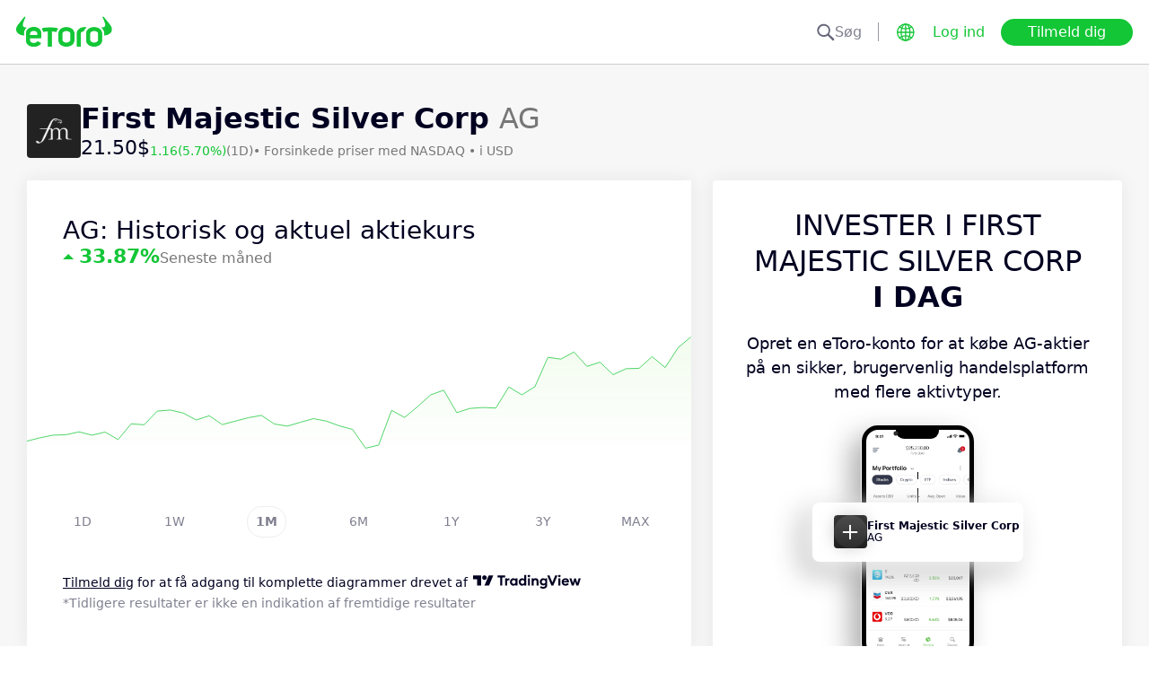

--- FILE ---
content_type: text/html; charset=utf-8
request_url: https://www.etoro.com/da-dk/markets/ag
body_size: 26017
content:
<!DOCTYPE html><!--marketing_seo_build--><html lang="da-dk"><head data-generation-time="Mon Jan 19 2026 22:06:29 GMT+0000 (Coordinated Universal Time)"><script>(function(w,i,g){w[g]=w[g]||[];if(typeof w[g].push=='function')w[g].push(i)})
(window,'GTM-N7SQ5DP','google_tags_first_party');</script><script>(function(w,d,s,l){w[l]=w[l]||[];(function(){w[l].push(arguments);})('set', 'developer_id.dY2E1Nz', true);
		var f=d.getElementsByTagName(s)[0],
		j=d.createElement(s);j.async=true;j.src='/tagmetrics/';
		f.parentNode.insertBefore(j,f);
		})(window,document,'script','dataLayer');</script><meta charSet="utf-8"/><meta name="viewport" content="width=device-width, initial-scale=1"/><link rel="stylesheet" href="https://etoro-cdn.etorostatic.com/seo-pages/production/0.1.0-561-dc82a61/da-dk/4/_next/static/chunks/f8dafe542cd6929a.css" data-precedence="next"/><link rel="stylesheet" href="https://etoro-cdn.etorostatic.com/seo-pages/production/0.1.0-561-dc82a61/da-dk/4/_next/static/chunks/f0efa3f11ccbc115.css" data-precedence="next"/><link rel="stylesheet" href="https://etoro-cdn.etorostatic.com/seo-pages/production/0.1.0-561-dc82a61/da-dk/4/_next/static/chunks/28d4d87073438514.css" data-precedence="next"/><link rel="preload" as="script" fetchPriority="low" href="https://etoro-cdn.etorostatic.com/seo-pages/production/0.1.0-561-dc82a61/da-dk/4/_next/static/chunks/08e2d4553206ec80.js"/><script src="https://etoro-cdn.etorostatic.com/seo-pages/production/0.1.0-561-dc82a61/da-dk/4/_next/static/chunks/4a2e6ca9bc162ffe.js" async=""></script><script src="https://etoro-cdn.etorostatic.com/seo-pages/production/0.1.0-561-dc82a61/da-dk/4/_next/static/chunks/8b89b60031bf7467.js" async=""></script><script src="https://etoro-cdn.etorostatic.com/seo-pages/production/0.1.0-561-dc82a61/da-dk/4/_next/static/chunks/5997132b61dec430.js" async=""></script><script src="https://etoro-cdn.etorostatic.com/seo-pages/production/0.1.0-561-dc82a61/da-dk/4/_next/static/chunks/turbopack-3a64bcc7f3110acd.js" async=""></script><script src="https://etoro-cdn.etorostatic.com/seo-pages/production/0.1.0-561-dc82a61/da-dk/4/_next/static/chunks/ff1a16fafef87110.js" async=""></script><script src="https://etoro-cdn.etorostatic.com/seo-pages/production/0.1.0-561-dc82a61/da-dk/4/_next/static/chunks/247eb132b7f7b574.js" async=""></script><script src="https://etoro-cdn.etorostatic.com/seo-pages/production/0.1.0-561-dc82a61/da-dk/4/_next/static/chunks/9f943ca4b5029e24.js" async=""></script><script src="https://etoro-cdn.etorostatic.com/seo-pages/production/0.1.0-561-dc82a61/da-dk/4/_next/static/chunks/6bcfe9a9c7c06f58.js" async=""></script><script src="https://etoro-cdn.etorostatic.com/seo-pages/production/0.1.0-561-dc82a61/da-dk/4/_next/static/chunks/95da8979d9f27893.js" async=""></script><script src="https://etoro-cdn.etorostatic.com/seo-pages/production/0.1.0-561-dc82a61/da-dk/4/_next/static/chunks/d1074ffb4bc9fd82.js" async=""></script><link rel="preload" href="https://accounts.google.com/gsi/client" as="script"/><link rel="icon" type="image/png" sizes="48x48" href="/favicon-48x48.png"/><link rel="icon" type="image/png" sizes="32x32" href="https://etoro-cdn.etorostatic.com/web-client/favicon/favicon-32x32.png"/><link rel="icon" type="image/png" sizes="16x16" href="https://etoro-cdn.etorostatic.com/web-client/favicon/favicon-16x16.png"/><link rel="icon" type="image/png" sizes="180x180" href="/apple-touch-icon.png"/><link rel="icon" type="image/png" href="/favicon.svg"/><link rel="icon" type="image/png" href="/favicon.ico"/><link rel="icon" type="image/png" href="/site.webmanifest"/><meta name="apple-mobile-web-app-title" content="eToro"/><title>First Majestic Silver Corp (AG) » Aktiekurs, nyheder og analytikeres anbefaling – eToro</title><meta name="description" content="Find realtidskurs, tilbud, nyheder og analytikerprognoser for First Majestic Silver Corp på eToro. Få indsigt i markedstendenser og aktiens udvikling."/><link rel="canonical" href="https://www.etoro.com/da-dk/markets/ag"/><link rel="alternate" hrefLang="ar" href="https://www.etoro.com/ar/markets/ag"/><link rel="alternate" hrefLang="cs-cz" href="https://www.etoro.com/cs-cz/markets/ag"/><link rel="alternate" hrefLang="en" href="https://www.etoro.com/markets/ag"/><link rel="alternate" hrefLang="es" href="https://www.etoro.com/es/markets/ag"/><link rel="alternate" hrefLang="da-dk" href="https://www.etoro.com/da-dk/markets/ag"/><link rel="alternate" hrefLang="de" href="https://www.etoro.com/de/markets/ag"/><link rel="alternate" hrefLang="fi" href="https://www.etoro.com/fi/markets/ag"/><link rel="alternate" hrefLang="fr" href="https://www.etoro.com/fr/markets/ag"/><link rel="alternate" hrefLang="it" href="https://www.etoro.com/it/markets/ag"/><link rel="alternate" hrefLang="nb-no" href="https://www.etoro.com/nb-no/markets/ag"/><link rel="alternate" hrefLang="nl" href="https://www.etoro.com/nl/markets/ag"/><link rel="alternate" hrefLang="pl" href="https://www.etoro.com/pl/markets/ag"/><link rel="alternate" hrefLang="pt-pt" href="https://www.etoro.com/pt-pt/markets/ag"/><link rel="alternate" hrefLang="ro" href="https://www.etoro.com/ro/markets/ag"/><link rel="alternate" hrefLang="ru" href="https://www.etoro.com/ru/markets/ag"/><link rel="alternate" hrefLang="sv" href="https://www.etoro.com/sv/markets/ag"/><link rel="alternate" hrefLang="vi-vn" href="https://www.etoro.com/vi-vn/markets/ag"/><link rel="alternate" hrefLang="zh" href="https://www.etoro.com/zh/markets/ag"/><link rel="alternate" hrefLang="zh-tw" href="https://www.etoro.com/zh-tw/markets/ag"/><link rel="alternate" hrefLang="el" href="https://www.etoro.com/el/markets/ag"/><link rel="alternate" hrefLang="x-default" href="https://www.etoro.com/markets/ag"/><meta property="og:title" content="First Majestic Silver Corp (AG) » Aktiekurs, nyheder og analytikeres anbefaling – eToro"/><meta property="og:description" content="Find realtidskurs, tilbud, nyheder og analytikerprognoser for First Majestic Silver Corp på eToro. Få indsigt i markedstendenser og aktiens udvikling."/><meta property="og:url" content="https://www.etoro.com/da-dk/markets/ag"/><meta property="og:locale" content="da-dk"/><meta property="og:image" content="https://etoro-cdn.etorostatic.com/market-avatars/6584/150x150.png"/><meta property="og:type" content="website"/><meta name="twitter:card" content="summary_large_image"/><meta name="twitter:title" content="First Majestic Silver Corp (AG) » Aktiekurs, nyheder og analytikeres anbefaling – eToro"/><meta name="twitter:description" content="Find realtidskurs, tilbud, nyheder og analytikerprognoser for First Majestic Silver Corp på eToro. Få indsigt i markedstendenser og aktiens udvikling."/><meta name="twitter:image" content="https://etoro-cdn.etorostatic.com/market-avatars/6584/150x150.png"/><link rel="icon" href="/favicon-48x48.png" type="image/png"/><link rel="icon" href="https://etoro-cdn.etorostatic.com/web-client/favicon/favicon-32x32.png" type="image/png"/><link rel="icon" href="https://etoro-cdn.etorostatic.com/web-client/favicon/favicon-16x16.png" type="image/png"/><link rel="apple-touch-icon" href="/apple-touch-icon.png"/><link rel="icon" href="/favicon.svg" type="image/svg+xml"/><link rel="shortcut icon" href="/favicon.ico"/><link rel="manifest" href="/site.webmanifest"/><script id="etoro-gtm">(function(w,d,s,l,i){w[l]=w[l]||[];w[l].push({'gtm.start':
            new Date().getTime(),event:'gtm.js'});var f=d.getElementsByTagName(s)[0],
        j=d.createElement(s),dl=l!='dataLayer'?'&l='+l:'';j.async=true;j.src=
        'https://www.googletagmanager.com/gtm.js?id='+i+dl;f.parentNode.insertBefore(j,f);
    })(window,document,'script','dataLayer','GTM-N7SQ5DP');</script><script type="application/ld+json">{"@context":"https://schema.org","@type":"Product","name":"First Majestic Silver Corp","description":"Siden stiftelsen i 1979 har First Majestic Silver Corp været et mineselskab med fokus på sølvproduktion i Mexico. Virksomhedens primære produkt er sølv og andre metaller, der produceres som en del af ekstraktionsprocesser for guld, bly og zink. First Majestic Silver Corp. er børsnoteret på New York Stock Exchange som AG og har hovedkontor i Vancouver, Canada. Tilføj AG til din overvågningsliste og modtag nyheder om firmaet.","image":"https://etoro-cdn.etorostatic.com/market-avatars/6584/150x150.png","sku":"AG","offers":{"@type":"Offer","price":21.5,"priceCurrency":"USD","availability":"http://schema.org/InStock"}}</script><script src="https://etoro-cdn.etorostatic.com/seo-pages/production/0.1.0-561-dc82a61/da-dk/4/_next/static/chunks/664adc71bc2617c2.js" noModule=""></script></head><body class=""><div hidden=""><!--$--><!--/$--></div><noscript><iframe src="https://www.googletagmanager.com/ns.html?id=GTM-N7SQ5DP" height="0" width="0" style="display:none;visibility:hidden"></iframe></noscript><div class="index-module-scss-module__KdAblW__root"><div class="index-module-scss-module__OD8KJq__headerPlaceholder"></div><header class="index-module-scss-module__OD8KJq__root" data-automation-id="SEO-page-header-wrapp"><div class="index-module-scss-module__OD8KJq__headerContainer"><div class="index-module-scss-module__OD8KJq__header"><div class="index-module-scss-module__OD8KJq__headerWrapper"><a href="https://www.etoro.com/da-dk/" data-automation-id="HeaderLogoLink"><div class="index-module-scss-module__OD8KJq__logoPart"><div class="index-module-scss-module__OD8KJq__logoWrapper" style="position:relative"><img alt="eToro - Home page for investerings- og handelsplatform" loading="lazy" decoding="async" data-nimg="fill" style="position:absolute;height:100%;width:100%;left:0;top:0;right:0;bottom:0;color:transparent" src="https://etoro-cdn.etorostatic.com/web-client/img/login-logo-hd.png"/></div></div></a><div class="index-module-scss-module__OD8KJq__actionsDesktop"><div class="index-module-scss-module__HWkBpG__searchLabel" data-automation-id="SearchDesktopLabel"><div class="ets-dark-blue-60 index-module-scss-module__HWkBpG__searchPlaceholder"><img alt="Search" loading="lazy" width="20" height="20" decoding="async" data-nimg="1" style="color:transparent" src="https://etoro-cdn.etorostatic.com/seo-pages/images/search.svg"/>Søg</div><div class="index-module-scss-module__HWkBpG__divider"></div></div><form class="index-module-scss-module__n6vB_a__searchForm" data-automation-id="SearchDesktopForm"><button type="submit" class="index-module-scss-module__n6vB_a__searchButton" data-automation-id="SearchDesktopButton"><img alt="Search" loading="lazy" width="20" height="20" decoding="async" data-nimg="1" class="index-module-scss-module__n6vB_a__searchIcon" style="color:transparent" src="https://etoro-cdn.etorostatic.com/seo-pages/images/search.svg"/></button><input class="ets-plain-text index-module-scss-module__n6vB_a__input" placeholder="Søg" type="text" data-automation-id="SearchDesktopInput"/></form><div class="index-module-scss-module__ls5w0a__languagesSwitcher"><div class="index-module-scss-module__ls5w0a__languagesSwitcherIcon" data-automation-id="language_icon"><img alt="Languages" loading="lazy" width="20" height="20" decoding="async" data-nimg="1" style="color:transparent" src="https://etoro-cdn.etorostatic.com/seo-pages/images/languagesWorld.svg"/></div><span class="index-module-scss-module__ls5w0a__languageLabel">Sprog</span></div><a data-automation-id="HeaderLoginButton" class="ets-button-no-borders-green ets-button-small" href="https://www.etoro.com/da-dk/login">Log ind</a><a data-automation-id="HeaderSignUpButton" class="ets-button-green ets-button-medium" href="https://www.etoro.com/da-dk/accounts/sign-up">Tilmeld dig</a></div><div class="index-module-scss-module__OD8KJq__actionsMobile"><div class="index-module-scss-module___mDQ0a__root"><a data-automation-id="HeaderMobileActionsLoginButton" class="ets-button-no-borders-black ets-button-small index-module-scss-module__Rx9o8a__underline index-module-scss-module___mDQ0a__homepageButton" href="https://www.etoro.com/da-dk/login">Log ind</a><div class="index-module-scss-module___mDQ0a__mobileDivider"></div><div class="index-module-scss-module__5gRMAW__burgerContainer" data-automation-id="BurgerIcon"><span class="index-module-scss-module__5gRMAW__line index-module-scss-module__5gRMAW__topLine"></span><span class="index-module-scss-module__5gRMAW__line index-module-scss-module__5gRMAW__mediumLine"></span><span class="index-module-scss-module__5gRMAW__line index-module-scss-module__5gRMAW__bottomLine"></span></div></div></div></div></div></div></header><div class="index-module-scss-module__KdAblW__page"><div class="index-module-scss-module__O4JXva__widgets"><div class="index-module-scss-module__O4JXva__titleContainer"><div class="index-module-scss-module__O4JXva__widgetLeftColumn" data-automation-id="title-widget"><div class="index-module-scss-module__lV_PRW__root"><div class="index-module-scss-module__DQ2PEW__root"><div class="index-module-scss-module__DQ2PEW__iconWrapper" style="position:relative"><img alt="Stocks-AG-First Majestic Silver Corp" loading="lazy" decoding="async" data-nimg="fill" class="index-module-scss-module__DQ2PEW__icon" style="position:absolute;height:100%;width:100%;left:0;top:0;right:0;bottom:0;color:transparent" src="https://etoro-cdn.etorostatic.com/market-avatars/6584/150x150.png"/></div><div class="index-module-scss-module__DQ2PEW__content"><h1 class="ets-title-h1 ets-dark-medium-gray index-module-scss-module__DQ2PEW__title"><b>First Majestic Silver Corp </b> AG</h1><div class="index-module-scss-module__DQ2PEW__instrumentInfo"><div class="index-module-scss-module__DQ2PEW__priceInfo"><span data-automation-id="InstrumentShortInfoPrice" class="ets-title-h3 ets-number index-module-scss-module__DQ2PEW__price">21.50‎$‎</span><span data-automation-id="InstrumentShortInfoDelta" class="ets-font-xxs ets-number ets-positive">1.16</span><span data-automation-id="InstrumentShortInfoDeltaPercent" class="ets-font-xxs ets-number ets-positive">(5.70%)</span><span class="ets-font-xxs ets-dark-medium-gray">(1D)</span></div><div><span class="ets-font-xxs ets-dark-medium-gray index-module-scss-module__KQe35G__delimiter"> • </span><span class="ets-font-xxs ets-dark-medium-gray">Forsinkede priser med<!-- --> <!-- -->NASDAQ</span><span class="ets-font-xxs ets-dark-medium-gray index-module-scss-module__KQe35G__delimiter"> • </span><span class="ets-font-xxs ets-dark-medium-gray">i USD</span></div></div></div></div></div></div></div></div><div class="index-module-scss-module__O4JXva__widgets"><style>
 #AssetPageContainer {
    display: flex;
    flex-direction: column;
  
    @media (min-width: 1024px) {
      display: block;
    }
  }
</style><div class="index-module-scss-module__O4JXva__container" id="AssetPageContainer"><div class="index-module-scss-module__O4JXva__widgetRightColumn" style="order:5" data-automation-id="forecast-widget"><div class="index-module-scss-module__O4JXva__anchor" id="forecast"></div></div><div class="index-module-scss-module__O4JXva__widgetRightColumn mobileEvenWidget" style="order:4" data-automation-id="cta-widget"><div class="index-module-scss-module__O4JXva__anchor" id="cta"></div><div data-automation-id="WidgetContainer" class="index-module-scss-module__4yH8cW__root index-module-scss-module__ILWE8a__ctaWidget index-module-scss-module__ILWE8a__widget"><div><div class="index-module-scss-module__USmNyG__root"><div class="ets-title-h1 index-module-scss-module__USmNyG__title">Invester i First Majestic Silver Corp <br /><b>i dag</b></div><div class="ets-plain-text index-module-scss-module__USmNyG__description">Opret en eToro-konto for at købe AG-aktier på en sikker, brugervenlig handelsplatform med flere aktivtyper.</div><div class="index-module-scss-module__USmNyG__phone"><div class="index-module-scss-module__jJfk1W__root" style="position:relative"><img data-automation-id="PhoneWithImageContentImage" alt="Handel med First Majestic Silver Corp" loading="lazy" decoding="async" data-nimg="fill" class="index-module-scss-module__jJfk1W__image" style="position:absolute;height:100%;width:100%;left:0;top:0;right:0;bottom:0;color:transparent" src="https://etoro-cdn.etorostatic.com/seo-pages/images/ctaStockPortfolio.png"/><div class="index-module-scss-module__jJfk1W__phoneScreenNotch"></div><div class="index-module-scss-module__jJfk1W__phoneControl index-module-scss-module__jJfk1W__phoneControlPrimary"></div><div class="index-module-scss-module__jJfk1W__phoneControl index-module-scss-module__jJfk1W__phoneControlLeft index-module-scss-module__jJfk1W__phoneControlMute"></div><div class="index-module-scss-module__jJfk1W__phoneControl index-module-scss-module__jJfk1W__phoneControlLeft index-module-scss-module__jJfk1W__phoneControlVolumeUp"></div><div class="index-module-scss-module__jJfk1W__phoneControl index-module-scss-module__jJfk1W__phoneControlLeft index-module-scss-module__jJfk1W__phoneControlVolumeDown"></div></div><div class="index-module-scss-module__USmNyG__instrumentInfo"><div class="index-module-scss-module__USmNyG__instrumentInfoIcon index-module-scss-module__USmNyG__instrumentInfoIconLogo" style="position:relative"><img alt="Handel med First Majestic Silver Corp" loading="lazy" decoding="async" data-nimg="fill" style="position:absolute;height:100%;width:100%;left:0;top:0;right:0;bottom:0;color:transparent" src="https://etoro-cdn.etorostatic.com/market-avatars/6584/150x150.png"/></div><div class="index-module-scss-module__USmNyG__instrumentInfoName"><b>First Majestic Silver Corp</b> <!-- -->AG</div><div style="background-color:#2C2C2C;width:37px" class="index-module-scss-module__USmNyG__instrumentInfoIcon index-module-scss-module__USmNyG__instrumentInfoIconRounded index-module-scss-module__USmNyG__instrumentInfoIconOut"><svg class="index-module-scss-module__USmNyG__plusIcon" viewBox="0 0 38 39" xmlns="http://www.w3.org/2000/svg" fill="#F7F7F7"><rect x="9.0127" y="18.2498" width="20.0568" height="2.50711" rx="1.25355"></rect><rect x="17.7876" y="29.5317" width="20.0568" height="2.50711" rx="1.25355" transform="rotate(-90 17.7876 29.5317)"></rect></svg></div></div></div><div class="index-module-scss-module__USmNyG__button"><a data-automation-id="CTAButton" class="ets-button-green ets-button-large" href="https://www.etoro.com/da-dk/accounts/sign-up">Køb First Majestic Silver Corp</a></div></div></div></div></div><div class="index-module-scss-module__O4JXva__widgetRightColumn" style="order:7" data-automation-id="trending-widget"><div class="index-module-scss-module__O4JXva__anchor" id="trending"></div><div data-automation-id="WidgetContainer" class="index-module-scss-module__4yH8cW__root"><div><div class="ets-title-h2" data-automation-id="widget-title"><h2>Populære <b>aktier</b></h2></div><div class="ets-plain-text ets-no-hyphen index-module-scss-module__yRXdwG__description" data-automation-id="widget-description">Se aktier med de største daglige volume-udsving mod deres 3-måneders gennemsnit. </div></div><div><div class="index-module-scss-module__FbOL9q__root"><div class="index-module-scss-module__FbOL9q__column"><div class="index-module-scss-module__FbOL9q__row" data-automation-id="trending-instruments-card"><a href="https://www.etoro.com/da-dk/markets/kco.de"><div class="index-module-scss-module__EvJ6dq__row"><img alt="Pris på Klockner &amp; Co SE" loading="lazy" width="60" height="60" decoding="async" data-nimg="1" class="index-module-scss-module__EvJ6dq__icon" style="color:transparent" src="https://etoro-cdn.etorostatic.com/market-avatars/3663/150x150.png"/><div class="ets-plain-text ets-bold index-module-scss-module__EvJ6dq__instrumentName">KCO.DE</div><div class="ets-plain-text ets-dark-blue-60 index-module-scss-module__EvJ6dq__instrumentDisplayName">Klockner &amp; Co SE</div><div class="ets-plain-text ets-number ets-bold index-module-scss-module__EvJ6dq__price">10.98‎€‎</div><div class="ets-plain-text ets-number ets-negative index-module-scss-module__EvJ6dq__deltaPercent" data-automation-id="TrendingRowDeltaPercent">-0.15%</div></div></a><hr class="index-module-scss-module__FbOL9q__horizontalLine"/></div><div class="index-module-scss-module__FbOL9q__row" data-automation-id="trending-instruments-card"><a href="https://www.etoro.com/da-dk/markets/sepl.l"><div class="index-module-scss-module__EvJ6dq__row"><img alt="Pris på Seplat Energy Plc" loading="lazy" width="60" height="60" decoding="async" data-nimg="1" class="index-module-scss-module__EvJ6dq__icon" style="color:transparent" src="https://etoro-cdn.etorostatic.com/market-avatars/11476/150x150.png"/><div class="ets-plain-text ets-bold index-module-scss-module__EvJ6dq__instrumentName">SEPL.L</div><div class="ets-plain-text ets-dark-blue-60 index-module-scss-module__EvJ6dq__instrumentDisplayName">Seplat Energy Plc</div><div class="ets-plain-text ets-number ets-bold index-module-scss-module__EvJ6dq__price">333.99‎p‎</div><div class="ets-plain-text ets-number ets-positive index-module-scss-module__EvJ6dq__deltaPercent" data-automation-id="TrendingRowDeltaPercent">+2.45%</div></div></a><hr class="index-module-scss-module__FbOL9q__horizontalLine"/></div><div class="index-module-scss-module__FbOL9q__row" data-automation-id="trending-instruments-card"><a href="https://www.etoro.com/da-dk/markets/indv.l"><div class="index-module-scss-module__EvJ6dq__row"><img alt="Pris på Indivior PLC" loading="lazy" width="60" height="60" decoding="async" data-nimg="1" class="index-module-scss-module__EvJ6dq__icon" style="color:transparent" src="https://etoro-cdn.etorostatic.com/market-avatars/2751/150x150.png"/><div class="ets-plain-text ets-bold index-module-scss-module__EvJ6dq__instrumentName">INDV.L</div><div class="ets-plain-text ets-dark-blue-60 index-module-scss-module__EvJ6dq__instrumentDisplayName">Indivior PLC</div><div class="ets-plain-text ets-number ets-bold index-module-scss-module__EvJ6dq__price">1,243.13‎p‎</div><div class="ets-plain-text ets-number ets-positive index-module-scss-module__EvJ6dq__deltaPercent" data-automation-id="TrendingRowDeltaPercent">+1.55%</div></div></a><hr class="index-module-scss-module__FbOL9q__horizontalLine"/></div><div class="index-module-scss-module__FbOL9q__row" data-automation-id="trending-instruments-card"><a href="https://www.etoro.com/da-dk/markets/flng.ol"><div class="index-module-scss-module__EvJ6dq__row"><img alt="Pris på FLEX LNG Ltd" loading="lazy" width="60" height="60" decoding="async" data-nimg="1" class="index-module-scss-module__EvJ6dq__icon" style="color:transparent" src="https://etoro-cdn.etorostatic.com/market-avatars/12837/150x150.png"/><div class="ets-plain-text ets-bold index-module-scss-module__EvJ6dq__instrumentName">FLNG.OL</div><div class="ets-plain-text ets-dark-blue-60 index-module-scss-module__EvJ6dq__instrumentDisplayName">FLEX LNG Ltd</div><div class="ets-plain-text ets-number ets-bold index-module-scss-module__EvJ6dq__price">248.62‎kr‎</div><div class="ets-plain-text ets-number index-module-scss-module__EvJ6dq__deltaPercent" data-automation-id="TrendingRowDeltaPercent">0%</div></div></a><hr class="index-module-scss-module__FbOL9q__horizontalLine"/></div></div><div class="index-module-scss-module__FbOL9q__column"><div class="index-module-scss-module__FbOL9q__row" data-automation-id="trending-instruments-card"><a href="https://www.etoro.com/da-dk/markets/wmt"><div class="index-module-scss-module__EvJ6dq__row"><img alt="Pris på Walmart Inc." loading="lazy" width="60" height="60" decoding="async" data-nimg="1" class="index-module-scss-module__EvJ6dq__icon" style="color:transparent" src="https://etoro-cdn.etorostatic.com/market-avatars/wmt/150x150.png"/><div class="ets-plain-text ets-bold index-module-scss-module__EvJ6dq__instrumentName">WMT</div><div class="ets-plain-text ets-dark-blue-60 index-module-scss-module__EvJ6dq__instrumentDisplayName">Walmart Inc.</div><div class="ets-plain-text ets-number ets-bold index-module-scss-module__EvJ6dq__price">119.70‎$‎</div><div class="ets-plain-text ets-number ets-positive index-module-scss-module__EvJ6dq__deltaPercent" data-automation-id="TrendingRowDeltaPercent">+0.42%</div></div></a><hr class="index-module-scss-module__FbOL9q__horizontalLine"/></div><div class="index-module-scss-module__FbOL9q__row" data-automation-id="trending-instruments-card"><a href="https://www.etoro.com/da-dk/markets/betsb.st"><div class="index-module-scss-module__EvJ6dq__row"><img alt="Pris på Betsson AB Class B" loading="lazy" width="60" height="60" decoding="async" data-nimg="1" class="index-module-scss-module__EvJ6dq__icon" style="color:transparent" src="https://etoro-cdn.etorostatic.com/market-avatars/1987/150x150.png"/><div class="ets-plain-text ets-bold index-module-scss-module__EvJ6dq__instrumentName">BETSB.ST</div><div class="ets-plain-text ets-dark-blue-60 index-module-scss-module__EvJ6dq__instrumentDisplayName">Betsson AB Class B</div><div class="ets-plain-text ets-number ets-bold index-module-scss-module__EvJ6dq__price">101.04‎kr‎</div><div class="ets-plain-text ets-number ets-negative index-module-scss-module__EvJ6dq__deltaPercent" data-automation-id="TrendingRowDeltaPercent">-5.51%</div></div></a><hr class="index-module-scss-module__FbOL9q__horizontalLine"/></div><div class="index-module-scss-module__FbOL9q__row" data-automation-id="trending-instruments-card"><a href="https://www.etoro.com/da-dk/markets/bpt.l"><div class="index-module-scss-module__EvJ6dq__row"><img alt="Pris på Bridgepoint Group plc" loading="lazy" width="60" height="60" decoding="async" data-nimg="1" class="index-module-scss-module__EvJ6dq__icon" style="color:transparent" src="https://etoro-cdn.etorostatic.com/market-avatars/2137/150x150.png"/><div class="ets-plain-text ets-bold index-module-scss-module__EvJ6dq__instrumentName">BPT.L</div><div class="ets-plain-text ets-dark-blue-60 index-module-scss-module__EvJ6dq__instrumentDisplayName">Bridgepoint Group plc</div><div class="ets-plain-text ets-number ets-bold index-module-scss-module__EvJ6dq__price">283.57‎p‎</div><div class="ets-plain-text ets-number ets-negative index-module-scss-module__EvJ6dq__deltaPercent" data-automation-id="TrendingRowDeltaPercent">-3.47%</div></div></a><hr class="index-module-scss-module__FbOL9q__horizontalLine"/></div><div class="index-module-scss-module__FbOL9q__row" data-automation-id="trending-instruments-card"><a href="https://www.etoro.com/da-dk/markets/ibrx"><div class="index-module-scss-module__EvJ6dq__row"><img alt="Pris på ImmunityBio Inc" loading="lazy" width="60" height="60" decoding="async" data-nimg="1" class="index-module-scss-module__EvJ6dq__icon" style="color:transparent" src="https://etoro-cdn.etorostatic.com/market-avatars/6480/150x150.png"/><div class="ets-plain-text ets-bold index-module-scss-module__EvJ6dq__instrumentName">IBRX</div><div class="ets-plain-text ets-dark-blue-60 index-module-scss-module__EvJ6dq__instrumentDisplayName">ImmunityBio Inc</div><div class="ets-plain-text ets-number ets-bold index-module-scss-module__EvJ6dq__price">5.52‎$‎</div><div class="ets-plain-text ets-number ets-positive index-module-scss-module__EvJ6dq__deltaPercent" data-automation-id="TrendingRowDeltaPercent">+39.75%</div></div></a><hr class="index-module-scss-module__FbOL9q__horizontalLine"/></div></div></div></div></div></div><div class="index-module-scss-module__O4JXva__widgetRightColumn" style="order:9" data-automation-id="news-widget"><div class="index-module-scss-module__O4JXva__anchor" id="news"></div></div><div class="index-module-scss-module__O4JXva__widgetRightColumn mobileEvenWidget" style="order:12" data-automation-id="aboutSecondary-widget"><div class="index-module-scss-module__O4JXva__anchor" id="aboutSecondary"></div></div><div class="index-module-scss-module__O4JXva__widgetLeftColumn" style="order:1" data-automation-id="priceChart-widget"><div class="index-module-scss-module__O4JXva__anchor" id="priceChart"></div><div data-automation-id="WidgetContainer" class="index-module-scss-module__4yH8cW__root index-module-scss-module__-_GOEa__priceChartWidget index-module-scss-module__-_GOEa__widget"><div><div class="index-module-scss-module__Z1Fihq__root"><div class="index-module-scss-module__Z1Fihq__header"><div class="index-module-scss-module__IBDT3a__root"><div class="index-module-scss-module__IBDT3a__mainInfo"><h2 class="ets-title-h2">AG: Historisk og aktuel aktiekurs</h2><div class="index-module-scss-module__IBDT3a__priceInfo"><div class="index-module-scss-module__IBDT3a__deltaInfo"><div data-automation-id="PriceChartHeaderTriangle" class="index-module-scss-module__IBDT3a__triangleValuePositive"></div><div class="ets-title-h3 ets-bold index-module-scss-module__IBDT3a__deltaPercent ets-positive">‎33.87‎</div></div><div class="ets-info ets-dark-medium-gray" data-automation-id="PriceChartHeaderPeriodText">Seneste måned</div></div></div></div></div><div data-automation-id="PriceChartContent" style="height:230px" class="index-module-scss-module__Z1Fihq__chartContainer"><div class="index-module-scss-module__Z1Fihq__chartSvg"><svg version="1.1" xmlns="http://www.w3.org/2000/svg" width="100%" height="178" viewBox="0 0 1000 178" role="img" aria-label=""><defs><filter id="highcharts-drop-shadow-1"><feDropShadow dx="1" dy="1" flood-color="#000000" flood-opacity="0.75" stdDeviation="2.5"></feDropShadow></filter><clipPath id="highcharts-c2w8o5l-8-"><rect x="0" y="0" width="1000" height="178" fill="none"></rect></clipPath><clipPath id="highcharts-c2w8o5l-12-"><rect x="0" y="0" width="1000" height="178" fill="none"></rect></clipPath><linearGradient x1="0" y1="0" x2="0" y2="1" id="highcharts-c2w8o5l-13"><stop offset="0" stop-color="#f2fcee" stop-opacity="1"></stop><stop offset="1" stop-color="#f2fcee00" stop-opacity="1"></stop></linearGradient></defs><rect fill="#ffffff" filter="none" x="0" y="0" width="1000" height="178" rx="0" ry="0"></rect><g data-z-index="3" filter="none"><g data-z-index="0.1" opacity="1" transform="translate(0,0) scale(1 1)" clip-path="url(#highcharts-c2w8o5l-12-)"><path fill="url(#highcharts-c2w8o5l-13)" d="M 0 157.2996397359212 L 19.607843137254903 152.3852929515798 L 39.21568627450981 148.33682105734917 L 58.82352941176471 147.75764052884693 L 78.43137254901961 143.42247427300777 L 98.03921568627452 148.33682105734917 L 117.64705882352942 143.70916863461642 L 137.2549019607843 154.98870942719734 L 156.86274509803923 131.27705859031596 L 176.47058823529414 132.72211400892905 L 196.07843137254903 112.19306017616744 L 215.68627450980392 110.4584144933032 L 235.29411764705884 115.08317101339352 L 254.90196078431376 125.49394101322117 L 274.5098039215686 119.13164290762415 L 294.11764705882354 132.4325237446779 L 313.72549019607845 127.22858669608533 L 333.33333333333337 122.02464964749277 L 352.9411764705883 118.55246237912195 L 372.54901960784315 131.56664885456712 L 392.15686274509807 134.74634995604438 L 411.764705882353 128.96323237894958 L 431.37254901960785 123.46970506610586 L 450.98039215686276 127.22858669608533 L 470.5882352941177 134.45675969179322 L 490.1960784313726 139.66359264302827 L 509.8039215686275 168 L 529.4117647058824 163.37234757726716 L 549.0196078431372 111.0346991191629 L 568.6274509803922 121.7350593832417 L 588.2352941176471 105.25158154206811 L 607.843137254902 87.6155344491752 L 627.4509803921569 80.67405581507596 L 647.0588235294118 114.50688638753383 L 666.6666666666667 108.1445882819368 L 686.2745098039217 106.6995328633237 L 705.8823529411766 107.56540775343458 L 725.4901960784314 75.75970903073446 L 745.0980392156863 87.6155344491752 L 764.7058823529412 75.4701187664834 L 784.3137254901961 31.229414096840415 L 803.921568627451 33.82993466981545 L 823.529411764706 23.13247030837915 L 843.1372549019609 44.8198851981452 L 862.7450980392157 38.457587092548195 L 882.3529411764706 57.25199524244565 L 901.9607843137255 48.28917656387362 L 921.5686274509804 47.70999603537139 L 941.1764705882354 30.07105303983587 L 960.7843137254903 46.55453088100946 L 980.3921568627452 16.480581938531085 L 1000.0000000000001 0 L 1000 178 L 980.3921568627451 178 L 960.7843137254902 178 L 941.1764705882352 178 L 921.5686274509803 178 L 901.9607843137255 178 L 882.3529411764706 178 L 862.7450980392157 178 L 843.1372549019608 178 L 823.5294117647059 178 L 803.9215686274509 178 L 784.313725490196 178 L 764.7058823529412 178 L 745.0980392156862 178 L 725.4901960784314 178 L 705.8823529411765 178 L 686.2745098039215 178 L 666.6666666666666 178 L 647.0588235294117 178 L 627.4509803921569 178 L 607.8431372549019 178 L 588.2352941176471 178 L 568.6274509803922 178 L 549.0196078431372 178 L 529.4117647058823 178 L 509.8039215686274 178 L 490.1960784313725 178 L 470.58823529411757 178 L 450.98039215686276 178 L 431.37254901960785 178 L 411.7647058823529 178 L 392.156862745098 178 L 372.5490196078431 178 L 352.9411764705882 178 L 333.33333333333326 178 L 313.72549019607834 178 L 294.1176470588234 178 L 274.5098039215686 178 L 254.9019607843137 178 L 235.29411764705878 178 L 215.68627450980387 178 L 196.07843137254895 178 L 176.47058823529403 178 L 156.8627450980391 178 L 137.2549019607843 178 L 117.64705882352939 178 L 98.03921568627447 178 L 78.43137254901956 178 L 58.82352941176464 178 L 39.21568627450972 178 L 19.607843137254804 178 L -1.1368683772161603e-13 178 Z" data-z-index="0"></path><path fill="none" d="M 0 157.2996397359212 L 19.607843137254903 152.3852929515798 L 39.21568627450981 148.33682105734917 L 58.82352941176471 147.75764052884693 L 78.43137254901961 143.42247427300777 L 98.03921568627452 148.33682105734917 L 117.64705882352942 143.70916863461642 L 137.2549019607843 154.98870942719734 L 156.86274509803923 131.27705859031596 L 176.47058823529414 132.72211400892905 L 196.07843137254903 112.19306017616744 L 215.68627450980392 110.4584144933032 L 235.29411764705884 115.08317101339352 L 254.90196078431376 125.49394101322117 L 274.5098039215686 119.13164290762415 L 294.11764705882354 132.4325237446779 L 313.72549019607845 127.22858669608533 L 333.33333333333337 122.02464964749277 L 352.9411764705883 118.55246237912195 L 372.54901960784315 131.56664885456712 L 392.15686274509807 134.74634995604438 L 411.764705882353 128.96323237894958 L 431.37254901960785 123.46970506610586 L 450.98039215686276 127.22858669608533 L 470.5882352941177 134.45675969179322 L 490.1960784313726 139.66359264302827 L 509.8039215686275 168 L 529.4117647058824 163.37234757726716 L 549.0196078431372 111.0346991191629 L 568.6274509803922 121.7350593832417 L 588.2352941176471 105.25158154206811 L 607.843137254902 87.6155344491752 L 627.4509803921569 80.67405581507596 L 647.0588235294118 114.50688638753383 L 666.6666666666667 108.1445882819368 L 686.2745098039217 106.6995328633237 L 705.8823529411766 107.56540775343458 L 725.4901960784314 75.75970903073446 L 745.0980392156863 87.6155344491752 L 764.7058823529412 75.4701187664834 L 784.3137254901961 31.229414096840415 L 803.921568627451 33.82993466981545 L 823.529411764706 23.13247030837915 L 843.1372549019609 44.8198851981452 L 862.7450980392157 38.457587092548195 L 882.3529411764706 57.25199524244565 L 901.9607843137255 48.28917656387362 L 921.5686274509804 47.70999603537139 L 941.1764705882354 30.07105303983587 L 960.7843137254903 46.55453088100946 L 980.3921568627452 16.480581938531085 L 1000.0000000000001 0" data-z-index="1" stroke="#13c636" stroke-width="1" stroke-linejoin="round" stroke-linecap="round" filter="none"></path><path fill="none" d="M 0 157.2996397359212 L 19.607843137254903 152.3852929515798 L 39.21568627450981 148.33682105734917 L 58.82352941176471 147.75764052884693 L 78.43137254901961 143.42247427300777 L 98.03921568627452 148.33682105734917 L 117.64705882352942 143.70916863461642 L 137.2549019607843 154.98870942719734 L 156.86274509803923 131.27705859031596 L 176.47058823529414 132.72211400892905 L 196.07843137254903 112.19306017616744 L 215.68627450980392 110.4584144933032 L 235.29411764705884 115.08317101339352 L 254.90196078431376 125.49394101322117 L 274.5098039215686 119.13164290762415 L 294.11764705882354 132.4325237446779 L 313.72549019607845 127.22858669608533 L 333.33333333333337 122.02464964749277 L 352.9411764705883 118.55246237912195 L 372.54901960784315 131.56664885456712 L 392.15686274509807 134.74634995604438 L 411.764705882353 128.96323237894958 L 431.37254901960785 123.46970506610586 L 450.98039215686276 127.22858669608533 L 470.5882352941177 134.45675969179322 L 490.1960784313726 139.66359264302827 L 509.8039215686275 168 L 529.4117647058824 163.37234757726716 L 549.0196078431372 111.0346991191629 L 568.6274509803922 121.7350593832417 L 588.2352941176471 105.25158154206811 L 607.843137254902 87.6155344491752 L 627.4509803921569 80.67405581507596 L 647.0588235294118 114.50688638753383 L 666.6666666666667 108.1445882819368 L 686.2745098039217 106.6995328633237 L 705.8823529411766 107.56540775343458 L 725.4901960784314 75.75970903073446 L 745.0980392156863 87.6155344491752 L 764.7058823529412 75.4701187664834 L 784.3137254901961 31.229414096840415 L 803.921568627451 33.82993466981545 L 823.529411764706 23.13247030837915 L 843.1372549019609 44.8198851981452 L 862.7450980392157 38.457587092548195 L 882.3529411764706 57.25199524244565 L 901.9607843137255 48.28917656387362 L 921.5686274509804 47.70999603537139 L 941.1764705882354 30.07105303983587 L 960.7843137254903 46.55453088100946 L 980.3921568627452 16.480581938531085 L 1000.0000000000001 0" data-z-index="2" stroke-linecap="round" stroke-linejoin="round" stroke="rgba(192,192,192,0.0001)" stroke-width="21"></path></g></g></svg></div></div><div class="index-module-scss-module__Z1Fihq__periods"><div class="index-module-scss-module__ldOxaW__root"><div class="index-module-scss-module__ldOxaW__periods"><div class="ets-secondary-info ets-dark-medium-gray index-module-scss-module__ldOxaW__period" data-automation-id="PriceChartPeriodPeriod">1D</div><div class="ets-secondary-info ets-dark-medium-gray index-module-scss-module__ldOxaW__period" data-automation-id="PriceChartPeriodPeriod">1W</div><div class="ets-secondary-info ets-dark-medium-gray index-module-scss-module__ldOxaW__period ets-bold ets-dark-blue index-module-scss-module__ldOxaW__activePeriod" data-automation-id="PriceChartPeriodActivePeriod">1M</div><div class="ets-secondary-info ets-dark-medium-gray index-module-scss-module__ldOxaW__period" data-automation-id="PriceChartPeriodPeriod">6M</div><div class="ets-secondary-info ets-dark-medium-gray index-module-scss-module__ldOxaW__period" data-automation-id="PriceChartPeriodPeriod">1Y</div><div class="ets-secondary-info ets-dark-medium-gray index-module-scss-module__ldOxaW__period" data-automation-id="PriceChartPeriodPeriod">3Y</div><div class="ets-secondary-info ets-dark-medium-gray index-module-scss-module__ldOxaW__period" data-automation-id="PriceChartPeriodPeriod">MAX</div></div></div></div><div class="index-module-scss-module__Z1Fihq__proChatReference"><div><div data-automation-id="PriceChartProReferenceText"><span class="ets-secondary-info index-module-scss-module__ibFIva__title"><a href="https://www.etoro.com/accounts/sign-up" target="_blank">Tilmeld dig</a> for at få adgang til komplette diagrammer drevet af</span><img alt="TradingView logo" loading="lazy" width="120" height="16" decoding="async" data-nimg="1" class="index-module-scss-module__ibFIva__chartRefLogo" style="color:transparent" src="https://etoro-cdn.etorostatic.com/seo-pages/images/tradingViewLogo.svg"/></div><div class="ets-secondary-info ets-dark-blue-60 index-module-scss-module__ibFIva__disclaimer">*Tidligere resultater er ikke en indikation af fremtidige resultater</div></div></div></div></div></div></div><div class="index-module-scss-module__O4JXva__widgetLeftColumn mobileEvenWidget" style="order:2" data-automation-id="tableOfContent-widget"><div class="index-module-scss-module__O4JXva__anchor" id="tableOfContent"></div><div data-automation-id="WidgetContainer" class="index-module-scss-module__4yH8cW__root index-module-scss-module__2I77hW__tableOfContentWidget index-module-scss-module__2I77hW__widget"><div><div class="index-module-scss-module__jwyylq__root"><div class="index-module-scss-module__jwyylq__content"><ul class="index-module-scss-module__jwyylq__contentInner"><div class="ets-plain-text ets-dark-blue-60 index-module-scss-module__jwyylq__actionTitle">Gå til:</div><li class="index-module-scss-module__jwyylq__itemContainer" data-automation-id="toc-about"><a href="#about" class="ets-plain-text ets-color-dark-blue ets-link-option1 index-module-scss-module__jwyylq__item">Om AG &gt;</a></li><li class="index-module-scss-module__jwyylq__itemContainer" data-automation-id="toc-howToBuy"><a href="#howToBuy" class="ets-plain-text ets-color-dark-blue ets-link-option1 index-module-scss-module__jwyylq__item">Hvordan køber man? &gt;</a></li><li class="index-module-scss-module__jwyylq__itemContainer" data-automation-id="toc-topGuides"><a href="#topGuides" class="ets-plain-text ets-color-dark-blue ets-link-option1 index-module-scss-module__jwyylq__item">Førende vejledninger &gt;</a></li></ul></div></div></div></div></div><div class="index-module-scss-module__O4JXva__widgetLeftColumn" style="order:3" data-automation-id="overview-widget"><div class="index-module-scss-module__O4JXva__anchor" id="overview"></div><div data-automation-id="WidgetContainer" class="index-module-scss-module__4yH8cW__root index-module-scss-module__MD24ZW__overviewWidget index-module-scss-module__MD24ZW__widget index-module-scss-module__MD24ZW__overviewWidget--positive"><div><div class="index-module-scss-module__3e-Z_W__root"><div data-automation-id="OverviewIconContainer" class="index-module-scss-module__3e-Z_W__icon" style="position:relative"><img alt="Positiv udvikling for aktiver" loading="lazy" decoding="async" data-nimg="fill" style="position:absolute;height:100%;width:100%;left:0;top:0;right:0;bottom:0;color:transparent" src="https://etoro-cdn.etorostatic.com/seo-pages/images/overviewPositive.svg"/></div><div class="index-module-scss-module__3e-Z_W__title"><div><div class="ets-title-h2" data-automation-id="widget-title"><h2>First Majestic Silver Corp-aktien <b>stiger i denne uge.</b></h2></div></div><div class="index-module-scss-module__ApjPca__root" data-automation-id="overview-I-icon"><div class="ets-bold ets-dark-medium-gray index-module-scss-module__ApjPca__infoIcon" style="color:#13c636;border-color:#13c636">i</div><div class="index-module-scss-module__ApjPca__tooltip" data-automation-id="overview-widget-tooltip"><div class="index-module-scss-module__ApjPca__tooltipHeader" style="background-color:#13c636"></div><div class="ets-secondary-info ets-dark-blue index-module-scss-module__ApjPca__tooltipContent"><span>En 'stigende' pris indikerer, at den ugentlige pris er steget med mere end 0,5%.<br />
En pris, 'der er nedadgående' indikerer, at den ugentlige pris er faldet med mere end 0,5%.<br />
En 'stabil' pris indikerer, at ændringerne i den ugentlige pris er mellem -0,5% og 0,5%.</span></div></div></div></div><div class="ets-plain-text index-module-scss-module__3e-Z_W__description">Den aktuelle First Majestic Silver Corp-aktiekurs er 21.50‎$‎, hvilket viser en kursforandring på ‎5.70‎% over de seneste 24 timer og ‎6.38‎% over den seneste uge.
  Den nuværende AG-markedsværdi er 10.56B‎$‎, og de seneste 3 måneders gennemsnitsvolumen er 19.44M. 
  Aktien har en P/E-værdi på 173.53 og en udbytteprocent på 0%. Med en beta på 1.07</div></div></div></div></div><div class="index-module-scss-module__O4JXva__widgetLeftColumn mobileEvenWidget" style="order:8" data-automation-id="stats-widget"><div class="index-module-scss-module__O4JXva__anchor" id="stats"></div><div data-automation-id="WidgetContainer" class="index-module-scss-module__4yH8cW__root index-module-scss-module__J6eIdq__statsWidget index-module-scss-module__J6eIdq__widget"><div><div class="ets-title-h2" data-automation-id="widget-title">Nøgletal for AG</div></div><div><div class="index-module-scss-module__FbOL9q__root"><div class="index-module-scss-module__FbOL9q__column"><div class="index-module-scss-module__FbOL9q__row"><div class="index-module-scss-module__KBhbnW__row"><div class="index-module-scss-module__KBhbnW__labelInfo"><div class="ets-plain-text ets-dark-medium-gray" data-automation-id="stats-title">Markedsværdi</div><div class="index-module-scss-module__ApjPca__root" data-automation-id="stats-I-icons"><div class="ets-bold ets-dark-medium-gray index-module-scss-module__ApjPca__infoIcon" style="color:#13c636;border-color:#13c636">i</div><div class="index-module-scss-module__ApjPca__tooltip" data-automation-id="stats-tooltips"><div class="index-module-scss-module__ApjPca__tooltipHeader" style="background-color:#13c636"></div><div class="ets-secondary-info ets-dark-blue index-module-scss-module__ApjPca__tooltipContent">Den samlede værdi af alle virksomhedens aktiebeholdninger beregnes ved at gange prisen på en aktie med det samlede antal udestående aktier.</div></div></div></div><div class="ets-info ets-bold ets-number">10.56B‎$‎</div></div><hr class="index-module-scss-module__FbOL9q__horizontalLine"/></div><div class="index-module-scss-module__FbOL9q__row"><div class="index-module-scss-module__KBhbnW__row"><div class="index-module-scss-module__KBhbnW__labelInfo"><div class="ets-plain-text ets-dark-medium-gray" data-automation-id="stats-title">Interval dag</div><div class="index-module-scss-module__ApjPca__root" data-automation-id="stats-I-icons"><div class="ets-bold ets-dark-medium-gray index-module-scss-module__ApjPca__infoIcon" style="color:#13c636;border-color:#13c636">i</div><div class="index-module-scss-module__ApjPca__tooltip" data-automation-id="stats-tooltips"><div class="index-module-scss-module__ApjPca__tooltipHeader" style="background-color:#13c636"></div><div class="ets-secondary-info ets-dark-blue index-module-scss-module__ApjPca__tooltipContent">Viser dagens høje og lave priser.</div></div></div></div><div class="index-module-scss-module__04bRtq__root"><div class="ets-info ets-bold index-module-scss-module__04bRtq__values">19.3‎$‎<!-- --> -<!-- --> <!-- -->21.5‎$‎</div><div class="index-module-scss-module__04bRtq__progressWrapper"><div class="index-module-scss-module__04bRtq__progress"><div class="index-module-scss-module__04bRtq__triangle" style="left:100%" data-automation-id="InfoRangeTriangle"></div><div class="index-module-scss-module__04bRtq__line"></div></div></div></div></div><hr class="index-module-scss-module__FbOL9q__horizontalLine"/></div><div class="index-module-scss-module__FbOL9q__row"><div class="index-module-scss-module__KBhbnW__row"><div class="index-module-scss-module__KBhbnW__labelInfo"><div class="ets-plain-text ets-dark-medium-gray" data-automation-id="stats-title">Interval 52 uger</div><div class="index-module-scss-module__ApjPca__root" data-automation-id="stats-I-icons"><div class="ets-bold ets-dark-medium-gray index-module-scss-module__ApjPca__infoIcon" style="color:#13c636;border-color:#13c636">i</div><div class="index-module-scss-module__ApjPca__tooltip" data-automation-id="stats-tooltips"><div class="index-module-scss-module__ApjPca__tooltipHeader" style="background-color:#13c636"></div><div class="ets-secondary-info ets-dark-blue index-module-scss-module__ApjPca__tooltipContent">Viser de høje og lave priser det sidste år.</div></div></div></div><div class="index-module-scss-module__04bRtq__root"><div class="ets-info ets-bold index-module-scss-module__04bRtq__values">4.42‎$‎<!-- --> -<!-- --> <!-- -->21.5‎$‎</div><div class="index-module-scss-module__04bRtq__progressWrapper"><div class="index-module-scss-module__04bRtq__progress"><div class="index-module-scss-module__04bRtq__triangle" style="left:100%" data-automation-id="InfoRangeTriangle"></div><div class="index-module-scss-module__04bRtq__line"></div></div></div></div></div><hr class="index-module-scss-module__FbOL9q__horizontalLine"/></div><div class="index-module-scss-module__FbOL9q__row"><div class="index-module-scss-module__KBhbnW__row"><div class="index-module-scss-module__KBhbnW__labelInfo"><div class="ets-plain-text ets-dark-medium-gray" data-automation-id="stats-title">Gennemsnitlig volumen (3M)</div><div class="index-module-scss-module__ApjPca__root" data-automation-id="stats-I-icons"><div class="ets-bold ets-dark-medium-gray index-module-scss-module__ApjPca__infoIcon" style="color:#13c636;border-color:#13c636">i</div><div class="index-module-scss-module__ApjPca__tooltip" data-automation-id="stats-tooltips"><div class="index-module-scss-module__ApjPca__tooltipHeader" style="background-color:#13c636"></div><div class="ets-secondary-info ets-dark-blue index-module-scss-module__ApjPca__tooltipContent">Det gennemsnitlige antal aktier, der er handlet pr. dag i de seneste tre måneder.</div></div></div></div><div class="ets-info ets-bold ets-number">19.44M</div></div><hr class="index-module-scss-module__FbOL9q__horizontalLine"/></div><div class="index-module-scss-module__FbOL9q__row"><div class="index-module-scss-module__KBhbnW__row"><div class="index-module-scss-module__KBhbnW__labelInfo"><div class="ets-plain-text ets-dark-medium-gray" data-automation-id="stats-title">Forhold mellem pris og indtjening</div><div class="index-module-scss-module__ApjPca__root" data-automation-id="stats-I-icons"><div class="ets-bold ets-dark-medium-gray index-module-scss-module__ApjPca__infoIcon" style="color:#13c636;border-color:#13c636">i</div><div class="index-module-scss-module__ApjPca__tooltip" data-automation-id="stats-tooltips"><div class="index-module-scss-module__ApjPca__tooltipHeader" style="background-color:#13c636"></div><div class="ets-secondary-info ets-dark-blue index-module-scss-module__ApjPca__tooltipContent">Resultatet af dette aktivs aktiekurs divideret med indtjeningen pr. aktie.</div></div></div></div><div class="ets-info ets-bold ets-number">173.53</div></div><hr class="index-module-scss-module__FbOL9q__horizontalLine"/></div></div><div class="index-module-scss-module__FbOL9q__column"><div class="index-module-scss-module__FbOL9q__row"><div class="index-module-scss-module__KBhbnW__row"><div class="index-module-scss-module__KBhbnW__labelInfo"><div class="ets-plain-text ets-dark-medium-gray" data-automation-id="stats-title">Omsætning</div><div class="index-module-scss-module__ApjPca__root" data-automation-id="stats-I-icons"><div class="ets-bold ets-dark-medium-gray index-module-scss-module__ApjPca__infoIcon" style="color:#13c636;border-color:#13c636">i</div><div class="index-module-scss-module__ApjPca__tooltip" data-automation-id="stats-tooltips"><div class="index-module-scss-module__ApjPca__tooltipHeader" style="background-color:#13c636"></div><div class="ets-secondary-info ets-dark-blue index-module-scss-module__ApjPca__tooltipContent">Den samlede indkomst genereret af dette selskabs varer og tjenesteydelser sidste år.</div></div></div></div><div class="ets-info ets-bold ets-number">965.57M‎$‎</div></div><hr class="index-module-scss-module__FbOL9q__horizontalLine"/></div><div class="index-module-scss-module__FbOL9q__row"><div class="index-module-scss-module__KBhbnW__row"><div class="index-module-scss-module__KBhbnW__labelInfo"><div class="ets-plain-text ets-dark-medium-gray" data-automation-id="stats-title">Dividende (afkast)</div><div class="index-module-scss-module__ApjPca__root" data-automation-id="stats-I-icons"><div class="ets-bold ets-dark-medium-gray index-module-scss-module__ApjPca__infoIcon" style="color:#13c636;border-color:#13c636">i</div><div class="index-module-scss-module__ApjPca__tooltip" data-automation-id="stats-tooltips"><div class="index-module-scss-module__ApjPca__tooltipHeader" style="background-color:#13c636"></div><div class="ets-secondary-info ets-dark-blue index-module-scss-module__ApjPca__tooltipContent">Hvor meget en virksomhed udbetaler i udbytte hvert år i forhold til sin aktiekurs.</div></div></div></div><div class="ets-info ets-bold ets-number">0.02‎$‎ (0%)</div></div><hr class="index-module-scss-module__FbOL9q__horizontalLine"/></div><div class="index-module-scss-module__FbOL9q__row"><div class="index-module-scss-module__KBhbnW__row"><div class="index-module-scss-module__KBhbnW__labelInfo"><div class="ets-plain-text ets-dark-medium-gray" data-automation-id="stats-title">Tidl. luk</div><div class="index-module-scss-module__ApjPca__root" data-automation-id="stats-I-icons"><div class="ets-bold ets-dark-medium-gray index-module-scss-module__ApjPca__infoIcon" style="color:#13c636;border-color:#13c636">i</div><div class="index-module-scss-module__ApjPca__tooltip" data-automation-id="stats-tooltips"><div class="index-module-scss-module__ApjPca__tooltipHeader" style="background-color:#13c636"></div><div class="ets-secondary-info ets-dark-blue index-module-scss-module__ApjPca__tooltipContent">Den endelige pris på dette aktiv i slutningen af den sidste handelsdag.</div></div></div></div><div class="ets-info ets-bold ets-number">21.5‎$‎</div></div><hr class="index-module-scss-module__FbOL9q__horizontalLine"/></div><div class="index-module-scss-module__FbOL9q__row"><div class="index-module-scss-module__KBhbnW__row"><div class="index-module-scss-module__KBhbnW__labelInfo"><div class="ets-plain-text ets-dark-medium-gray" data-automation-id="stats-title">Indtjening pr. aktie (EPS)</div><div class="index-module-scss-module__ApjPca__root" data-automation-id="stats-I-icons"><div class="ets-bold ets-dark-medium-gray index-module-scss-module__ApjPca__infoIcon" style="color:#13c636;border-color:#13c636">i</div><div class="index-module-scss-module__ApjPca__tooltip" data-automation-id="stats-tooltips"><div class="index-module-scss-module__ApjPca__tooltipHeader" style="background-color:#13c636"></div><div class="ets-secondary-info ets-dark-blue index-module-scss-module__ApjPca__tooltipContent">En virksomheds samlede indtjening divideret med antallet af aktier, som det har udstedt.</div></div></div></div><div class="ets-info ets-bold ets-number">0.12‎$‎</div></div><hr class="index-module-scss-module__FbOL9q__horizontalLine"/></div><div class="index-module-scss-module__FbOL9q__row"><div class="index-module-scss-module__KBhbnW__row"><div class="index-module-scss-module__KBhbnW__labelInfo"><div class="ets-plain-text ets-dark-medium-gray" data-automation-id="stats-title">Beta</div><div class="index-module-scss-module__ApjPca__root" data-automation-id="stats-I-icons"><div class="ets-bold ets-dark-medium-gray index-module-scss-module__ApjPca__infoIcon" style="color:#13c636;border-color:#13c636">i</div><div class="index-module-scss-module__ApjPca__tooltip" data-automation-id="stats-tooltips"><div class="index-module-scss-module__ApjPca__tooltipHeader" style="background-color:#13c636"></div><div class="ets-secondary-info ets-dark-blue index-module-scss-module__ApjPca__tooltipContent">En målestok for, hvorvidt et aktiv oplever, eller ikke oplever, prisbevægelser på linje med det bredere marked. </div></div></div></div><div class="ets-info ets-bold ets-number">1.07</div></div><hr class="index-module-scss-module__FbOL9q__horizontalLine"/></div></div></div></div></div></div><div class="index-module-scss-module__O4JXva__widgetLeftColumn mobileEvenWidget" style="order:6" data-automation-id="howToBuy-widget"><div class="index-module-scss-module__O4JXva__anchor" id="howToBuy"></div><div data-automation-id="WidgetContainer" class="index-module-scss-module__4yH8cW__root"><div><div class="ets-title-h2" data-automation-id="widget-title"><h2>Hvordan kan jeg <b>købe First Majestic Silver Corp-aktier?</b></h2></div><div class="ets-plain-text ets-no-hyphen index-module-scss-module__yRXdwG__description" data-automation-id="widget-description">Sådan køber du First Majestic Silver Corp:</div></div><div><div class="index-module-scss-module__8Vavda__steps"><div class="index-module-scss-module__8Vavda__step"><div class="index-module-scss-module__8Vavda__stepNumber">01</div><div class="ets-plain-text index-module-scss-module__8Vavda__stepText"><p><b>Opret en eToro-konto:</b></p>
 Opret en eToro-konto og bekræft din identitet.</div></div><div class="index-module-scss-module__8Vavda__step"><div class="index-module-scss-module__8Vavda__stepNumber">02</div><div class="ets-plain-text index-module-scss-module__8Vavda__stepText"><p><b>Indbetal penge:</b></p> Sæt penge ind på din eToro-konto ved hjælp af din foretrukne betalingsmetode.</div></div><div class="index-module-scss-module__8Vavda__step"><div class="index-module-scss-module__8Vavda__stepNumber">03</div><div class="ets-plain-text index-module-scss-module__8Vavda__stepText"><p><b>Søg og køb:</b></p> Søg via First Majestic Silver Corp (AG) og afgiv en ordre for at købe First Majestic Silver Corp.</div></div></div><div class="index-module-scss-module__8Vavda__button"><a data-automation-id="HowToBuyCtaButton" class="ets-button-green ets-button-large" href="https://www.etoro.com/da-dk/accounts/sign-up">Køb First Majestic Silver Corp</a></div><div class="ets-plain-text index-module-scss-module__8Vavda__guide" data-automation-id="link-of-academy">På jagt efter flere informationer? Tjek vores guide via <a href="https://www.etoro.com/da-dk/stocks/trading-and-investing-in-stocks/" target="_blank">Academy</a>.</div></div></div></div><div class="index-module-scss-module__O4JXva__widgetLeftColumn" style="order:11" data-automation-id="about-widget"><div class="index-module-scss-module__O4JXva__anchor" id="about"></div><div data-automation-id="WidgetContainer" class="index-module-scss-module__4yH8cW__root"><div><div class="ets-title-h2" data-automation-id="widget-title">Hvad er <b>First Majestic Silver Corp</b>?</div></div><div><div class="index-module-scss-module__hy6sWW__content">Siden stiftelsen i 1979 har First Majestic Silver Corp været et mineselskab med fokus på sølvproduktion i Mexico. Virksomhedens primære produkt er sølv og andre metaller, der produceres som en del af ekstraktionsprocesser for guld, bly og zink. First Majestic Silver Corp. er børsnoteret på New York Stock Exchange som AG og har hovedkontor i Vancouver, Canada. Tilføj AG til din overvågningsliste og modtag nyheder om firmaet.</div><div class="index-module-scss-module__hLrTEq__root"><div class="index-module-scss-module__hLrTEq__instrumentInfoContainer"><div class="index-module-scss-module__hLrTEq__instrumentInfo"><div class="ets-dark-blue-60 ets-plain-text index-module-scss-module__hLrTEq__instrumentInfoTitle">Administrerende direktør</div><div class="ets-dark-blue ets-plain-text ets-bold">Keith Neumeyer</div></div><div class="index-module-scss-module__hLrTEq__instrumentInfo"><div class="ets-dark-blue-60 ets-plain-text index-module-scss-module__hLrTEq__instrumentInfoTitle">Ansatte</div><div class="ets-dark-blue ets-plain-text ets-bold">0</div></div><div class="index-module-scss-module__hLrTEq__instrumentInfo"><div class="ets-dark-blue-60 ets-plain-text index-module-scss-module__hLrTEq__instrumentInfoTitle">Grundlagt</div><div class="ets-dark-blue ets-plain-text ets-bold">1979</div></div><div class="index-module-scss-module__hLrTEq__instrumentInfo"><div class="ets-dark-blue-60 ets-plain-text index-module-scss-module__hLrTEq__instrumentInfoTitle">Hovedkvarter</div><div class="ets-dark-blue ets-plain-text ets-bold">Vancouver, British Columbia, CA</div></div></div><div class="index-module-scss-module__hLrTEq__line"></div><div class="index-module-scss-module__hLrTEq__buttons"><a target="_blank" href="https://www.etoro.com/da-dk/discover/screener?SectorNameId=149"><div class="index-module-scss-module__hLrTEq__button">Mineraler</div></a><a target="_blank" href="https://www.etoro.com/da-dk/discover/screener?InternalExchangeId=5"><div class="index-module-scss-module__hLrTEq__button">NYSE</div></a></div><div class="index-module-scss-module__hLrTEq__line"></div></div><div class="index-module-scss-module__UR_ZeW__button" data-automation-id="about-button"><a class="ets-button-green ets-button-large" href="https://www.etoro.com/da-dk/accounts/sign-up">Kom i gang</a></div></div></div></div><div class="index-module-scss-module__O4JXva__widgetLeftColumn mobileEvenWidget" style="order:10" data-automation-id="topGuides-widget"><div class="index-module-scss-module__O4JXva__anchor" id="topGuides"></div><div data-automation-id="WidgetContainer" class="index-module-scss-module__4yH8cW__root index-module-scss-module__bEPaHa__topGuidesWidget index-module-scss-module__bEPaHa__widget"><div><div class="ets-title-h2" data-automation-id="widget-title">Gode <b>guides</b></div><div class="ets-plain-text ets-no-hyphen index-module-scss-module__yRXdwG__description" data-automation-id="widget-description">Vores top valg for de mest relevante guides fra eToro Academy</div></div><div><div class="index-module-scss-module__dM6CbG__root"><div class="index-module-scss-module__CaAo7W__root"><a class="index-module-scss-module__CaAo7W__imageContainer" href="https://www.etoro.com/da-dk/stocks/trading-and-investing-in-stocks/" target="_blank" data-automation-id="TopGuideImageLink" style="position:relative"><img alt="En guide til handel og investering i aktier for begyndere" loading="lazy" decoding="async" data-nimg="fill" class="index-module-scss-module__CaAo7W__image" style="position:absolute;height:100%;width:100%;left:0;top:0;right:0;bottom:0;color:transparent" src="https://www.etoro.com/wp-content/uploads/2020/11/DK-Stock-Trading-and-Investing-for-Beginners-576x385-1.png"/></a><div class="index-module-scss-module__CaAo7W__infoPart"><div><a class="ets-plain-text index-module-scss-module__CaAo7W__title" href="https://www.etoro.com/da-dk/stocks/trading-and-investing-in-stocks/" target="_blank" data-automation-id="TopGuideTitleLink" style="position:relative">En guide til handel og investering i aktier for begyndere</a><div class="ets-plain-text ets-dark-blue-60 index-module-scss-module__CaAo7W__description">I denne guide kan du læse om aktier for begyndere. Læs om hvad aktier er, hvordan man investerer i aktier og hvordan man handler med aktier på eToro.</div></div><a class="ets-secondary-info index-module-scss-module__CaAo7W__readMore" href="https://www.etoro.com/da-dk/stocks/trading-and-investing-in-stocks/" target="_blank" data-automation-id="TopGuideReadMoreLink" style="position:relative">Læs mere</a></div></div><div class="index-module-scss-module__CaAo7W__root"><a class="index-module-scss-module__CaAo7W__imageContainer" href="https://www.etoro.com/da-dk/stocks/stock-split/" target="_blank" data-automation-id="TopGuideImageLink" style="position:relative"><img alt="Guide om aktiesplit: Hvad det er, og hvordan det fungerer på eToro" loading="lazy" decoding="async" data-nimg="fill" class="index-module-scss-module__CaAo7W__image" style="position:absolute;height:100%;width:100%;left:0;top:0;right:0;bottom:0;color:transparent" src="https://www.etoro.com/wp-content/uploads/2022/11/Thumbnail_Guide-3.png"/></a><div class="index-module-scss-module__CaAo7W__infoPart"><div><a class="ets-plain-text index-module-scss-module__CaAo7W__title" href="https://www.etoro.com/da-dk/stocks/stock-split/" target="_blank" data-automation-id="TopGuideTitleLink" style="position:relative">Guide om aktiesplit: Hvad det er, og hvordan det fungerer på eToro</a><div class="ets-plain-text ets-dark-blue-60 index-module-scss-module__CaAo7W__description">Et aktiesplit er en markedshændelse, hvor et selskab splitter sine enkelte aktier op i mindre dele. Læs, hvorfor man gør dette, og hvordan det sker på eToro.</div></div><a class="ets-secondary-info index-module-scss-module__CaAo7W__readMore" href="https://www.etoro.com/da-dk/stocks/stock-split/" target="_blank" data-automation-id="TopGuideReadMoreLink" style="position:relative">Læs mere</a></div></div><div class="index-module-scss-module__CaAo7W__root"><a class="index-module-scss-module__CaAo7W__imageContainer" href="https://www.etoro.com/da-dk/stocks/earnings-season/" target="_blank" data-automation-id="TopGuideImageLink" style="position:relative"><img alt="Handel under offentliggørelse af kvartalsregnskab (earning season)" loading="lazy" decoding="async" data-nimg="fill" class="index-module-scss-module__CaAo7W__image" style="position:absolute;height:100%;width:100%;left:0;top:0;right:0;bottom:0;color:transparent" src="https://www.etoro.com/wp-content/uploads/2021/03/DK-Earnings-Season-What-You-Need-To-Know_575x385.png"/></a><div class="index-module-scss-module__CaAo7W__infoPart"><div><a class="ets-plain-text index-module-scss-module__CaAo7W__title" href="https://www.etoro.com/da-dk/stocks/earnings-season/" target="_blank" data-automation-id="TopGuideTitleLink" style="position:relative">Handel under offentliggørelse af kvartalsregnskab (earning season)</a><div class="ets-plain-text ets-dark-blue-60 index-module-scss-module__CaAo7W__description">Introduktion til handel under offentliggørelse af kvartalsregnskab og driftsresultat. Læs om indtjeningsrapporter, finanskalenderen og earnings season på eToro.</div></div><a class="ets-secondary-info index-module-scss-module__CaAo7W__readMore" href="https://www.etoro.com/da-dk/stocks/earnings-season/" target="_blank" data-automation-id="TopGuideReadMoreLink" style="position:relative">Læs mere</a></div></div></div><div class="index-module-scss-module__DYYr1W__root"><a class="ets-plain-text ets-link-option1 index-module-scss-module__DYYr1W__link" target="_blank" href="https://www.etoro.com/academy/" data-automation-id="academy-link">Besøg akademiet &gt;</a></div></div></div></div><div class="index-module-scss-module__O4JXva__widgetLeftColumn mobileHidden" style="order:-1" data-automation-id="ctaSecondary-widget"><div class="index-module-scss-module__O4JXva__anchor" id="ctaSecondary"></div><div data-automation-id="WidgetContainer" class="index-module-scss-module__4yH8cW__root index-module-scss-module__OxAohG__ctaSecondaryWidget index-module-scss-module__OxAohG__widget"><div><div class="index-module-scss-module__KgC2Rq__root"><div class="index-module-scss-module__KgC2Rq__phone"><img alt="Graph" data-automation-id="graph-image" loading="lazy" width="312" height="253" decoding="async" data-nimg="1" class="index-module-scss-module__KgC2Rq__graph" style="color:transparent" src="https://etoro-cdn.etorostatic.com/seo-pages/images/ctaGraph.svg"/><div class="index-module-scss-module__jJfk1W__root" style="position:relative"><img data-automation-id="PhoneWithImageContentImage" alt="Handel med First Majestic Silver Corp" loading="lazy" decoding="async" data-nimg="fill" class="index-module-scss-module__jJfk1W__image" style="position:absolute;height:100%;width:100%;left:0;top:0;right:0;bottom:0;color:transparent" src="https://etoro-cdn.etorostatic.com/seo-pages/images/ctaBalance.jpg"/><div class="index-module-scss-module__jJfk1W__phoneScreenNotch"></div><div class="index-module-scss-module__jJfk1W__phoneControl index-module-scss-module__jJfk1W__phoneControlPrimary"></div><div class="index-module-scss-module__jJfk1W__phoneControl index-module-scss-module__jJfk1W__phoneControlLeft index-module-scss-module__jJfk1W__phoneControlMute"></div><div class="index-module-scss-module__jJfk1W__phoneControl index-module-scss-module__jJfk1W__phoneControlLeft index-module-scss-module__jJfk1W__phoneControlVolumeUp"></div><div class="index-module-scss-module__jJfk1W__phoneControl index-module-scss-module__jJfk1W__phoneControlLeft index-module-scss-module__jJfk1W__phoneControlVolumeDown"></div></div></div><div class="index-module-scss-module__KgC2Rq__content"><div class="ets-title-h1 index-module-scss-module__KgC2Rq__title">Invester i First Majestic Silver Corp <br /><b>i dag</b></div><div class="ets-plain-text index-module-scss-module__KgC2Rq__description">Opret en eToro-konto for at købe AG-aktier på en sikker, brugervenlig handelsplatform med flere aktivtyper.</div><div class="index-module-scss-module__KgC2Rq__button"><a data-automation-id="CTASecondaryButton" class="ets-button-green ets-button-large" href="https://www.etoro.com/da-dk/accounts/sign-up">Kom i gang</a></div></div></div></div></div></div><div class="index-module-scss-module__O4JXva__widgetLeftColumn mobileEvenWidget" style="order:14" data-automation-id="faq-widget"><div class="index-module-scss-module__O4JXva__anchor" id="faq"></div><div data-automation-id="WidgetContainer" class="index-module-scss-module__4yH8cW__root"><div><div class="ets-title-h2" data-automation-id="widget-title"><h2>Ofte stillede spørgsmål</h2></div></div><div><div class="index-module-scss-module__u-cYCa__root"><input id="faqToggle-_R_6jl4luknpfivb_" type="checkbox" class="index-module-scss-module__u-cYCa__faqToggle"/><label for="faqToggle-_R_6jl4luknpfivb_" class="index-module-scss-module__u-cYCa__label"><div class="index-module-scss-module__u-cYCa__question"><div class="ets-plain-text index-module-scss-module__u-cYCa__questionText" data-automation-id="faq-question">Hvad er den aktuelle First Majestic Silver Corp-aktiekurs?</div><div class="index-module-scss-module__u-cYCa__plus" data-automation-id="faq-icon-plus">+</div></div></label><div class="index-module-scss-module__u-cYCa__answerContainer"><div data-automation-id="faq-answer" class="ets-plain-text index-module-scss-module__u-cYCa__answer">Den aktuelle AG-aktiekurs er 21.50‎$‎.</div></div></div><div class="index-module-scss-module__u-cYCa__root"><input id="faqToggle-_R_ajl4luknpfivb_" type="checkbox" class="index-module-scss-module__u-cYCa__faqToggle"/><label for="faqToggle-_R_ajl4luknpfivb_" class="index-module-scss-module__u-cYCa__label"><div class="index-module-scss-module__u-cYCa__question"><div class="ets-plain-text index-module-scss-module__u-cYCa__questionText" data-automation-id="faq-question">Hvad er First Majestic Silver Corp-kursmål sat til?</div><div class="index-module-scss-module__u-cYCa__plus" data-automation-id="faq-icon-plus">+</div></div></label><div class="index-module-scss-module__u-cYCa__answerContainer"><div data-automation-id="faq-answer" class="ets-plain-text index-module-scss-module__u-cYCa__answer">Det gennemsnitlige kursmål for First Majestic Silver Corp er 21.50‎$‎. <a target="_blank">Tilmeld dig</a> på eToro for at se analytikernes aktieanbefaling og kursmål.</div></div></div><div class="index-module-scss-module__u-cYCa__root"><input id="faqToggle-_R_ejl4luknpfivb_" type="checkbox" class="index-module-scss-module__u-cYCa__faqToggle"/><label for="faqToggle-_R_ejl4luknpfivb_" class="index-module-scss-module__u-cYCa__label"><div class="index-module-scss-module__u-cYCa__question"><div class="ets-plain-text index-module-scss-module__u-cYCa__questionText" data-automation-id="faq-question">Hvad er analytikernes prognose for First Majestic Silver Corp-kursudvikling?</div><div class="index-module-scss-module__u-cYCa__plus" data-automation-id="faq-icon-plus">+</div></div></label><div class="index-module-scss-module__u-cYCa__answerContainer"><div data-automation-id="faq-answer" class="ets-plain-text index-module-scss-module__u-cYCa__answer">Aktieanalytikeres forventninger og prognoser for First Majestic Silver Corp bygger på markedstrends, finansielle rapporter og forventet vækst. Se den nyeste prognose for aktiens kursudvikling.</div></div></div><div class="index-module-scss-module__u-cYCa__root"><input id="faqToggle-_R_ijl4luknpfivb_" type="checkbox" class="index-module-scss-module__u-cYCa__faqToggle"/><label for="faqToggle-_R_ijl4luknpfivb_" class="index-module-scss-module__u-cYCa__label"><div class="index-module-scss-module__u-cYCa__question"><div class="ets-plain-text index-module-scss-module__u-cYCa__questionText" data-automation-id="faq-question">Hvad er markedsværdien for First Majestic Silver Corp? </div><div class="index-module-scss-module__u-cYCa__plus" data-automation-id="faq-icon-plus">+</div></div></label><div class="index-module-scss-module__u-cYCa__answerContainer"><div data-automation-id="faq-answer" class="ets-plain-text index-module-scss-module__u-cYCa__answer">Markedsværdien af First Majestic Silver Corp er 10.56B‎$‎ USD </div></div></div></div></div></div><div class="index-module-scss-module__O4JXva__widgetLeftColumn" style="order:15" data-automation-id="dailyMovers-widget"><div class="index-module-scss-module__O4JXva__anchor" id="dailyMovers"></div><div data-automation-id="WidgetContainer" class="index-module-scss-module__4yH8cW__root index-module-scss-module__YN6fOG__dailyMoversWidget"><div><div class="ets-title-h2" data-automation-id="widget-title"><b>Daglige</b> bevægelser</div><div class="ets-plain-text ets-no-hyphen index-module-scss-module__yRXdwG__description" data-automation-id="widget-description">Udforsk de største aktiebevægere på markedet. </div></div><div><div class="index-module-scss-module__FbOL9q__root index-module-scss-module__FbOL9q__rootCarousel"><div class="index-module-scss-module__FbOL9q__column index-module-scss-module__FbOL9q__carouselColumn index-module-scss-module__FbOL9q__columnDivider"><div class="index-module-scss-module__FbOL9q__row"><a data-automation-id="links-of-the-instruments-daily-movers" href="https://www.etoro.com/da-dk/markets/ibrx"><div data-automation-id="DailyMoversRow" class="index-module-scss-module__o9DtCW__row index-module-scss-module__o9DtCW__rowFirst index-module-scss-module__o9DtCW__rowPositive"><img alt="Pris på ImmunityBio Inc" loading="lazy" width="60" height="60" decoding="async" data-nimg="1" class="index-module-scss-module__o9DtCW__icon" style="color:transparent" src="https://etoro-cdn.etorostatic.com/market-avatars/6480/150x150.png"/><div class="ets-plain-text ets-bold index-module-scss-module__o9DtCW__instrumentName" data-automation-id="names-of-the-instruments-daily-movers">IBRX</div><div class="ets-plain-text index-module-scss-module__o9DtCW__instrumentDisplayName">ImmunityBio Inc</div><div class="ets-plain-text ets-number ets-bold ets-positive index-module-scss-module__o9DtCW__deltaPercent" data-automation-id="DailyMoversRowDeltaPercent">+<!-- -->39.75<!-- -->%</div></div></a><hr class="index-module-scss-module__FbOL9q__horizontalLine"/></div><div class="index-module-scss-module__FbOL9q__row"><a data-automation-id="links-of-the-instruments-daily-movers" href="https://www.etoro.com/da-dk/markets/alkal.pa"><div data-automation-id="DailyMoversRow" class="index-module-scss-module__o9DtCW__row index-module-scss-module__o9DtCW__rowPositive"><img alt="Pris på Kalray SA" loading="lazy" width="60" height="60" decoding="async" data-nimg="1" class="index-module-scss-module__o9DtCW__icon" style="color:transparent" src="https://etoro-cdn.etorostatic.com/market-avatars/13031/150x150.png"/><div class="ets-plain-text ets-bold index-module-scss-module__o9DtCW__instrumentName" data-automation-id="names-of-the-instruments-daily-movers">ALKAL.PA</div><div class="ets-plain-text index-module-scss-module__o9DtCW__instrumentDisplayName">Kalray SA</div><div class="ets-plain-text ets-number ets-bold ets-positive index-module-scss-module__o9DtCW__deltaPercent" data-automation-id="DailyMoversRowDeltaPercent">+<!-- -->28.57<!-- -->%</div></div></a><hr class="index-module-scss-module__FbOL9q__horizontalLine"/></div><div class="index-module-scss-module__FbOL9q__row"><a data-automation-id="links-of-the-instruments-daily-movers" href="https://www.etoro.com/da-dk/markets/sj"><div data-automation-id="DailyMoversRow" class="index-module-scss-module__o9DtCW__row index-module-scss-module__o9DtCW__rowPositive"><img alt="Pris på Scienjoy Holding Corp-A" loading="lazy" width="60" height="60" decoding="async" data-nimg="1" class="index-module-scss-module__o9DtCW__icon" style="color:transparent" src="https://etoro-cdn.etorostatic.com/market-avatars/10955/150x150.png"/><div class="ets-plain-text ets-bold index-module-scss-module__o9DtCW__instrumentName" data-automation-id="names-of-the-instruments-daily-movers">SJ</div><div class="ets-plain-text index-module-scss-module__o9DtCW__instrumentDisplayName">Scienjoy Holding Corp-A</div><div class="ets-plain-text ets-number ets-bold ets-positive index-module-scss-module__o9DtCW__deltaPercent" data-automation-id="DailyMoversRowDeltaPercent">+<!-- -->24.43<!-- -->%</div></div></a><hr class="index-module-scss-module__FbOL9q__horizontalLine"/></div><div class="index-module-scss-module__FbOL9q__row"><a data-automation-id="links-of-the-instruments-daily-movers" href="https://www.etoro.com/da-dk/markets/ldi"><div data-automation-id="DailyMoversRow" class="index-module-scss-module__o9DtCW__row index-module-scss-module__o9DtCW__rowPositive"><img alt="Pris på Loandepot Inc -Class A" loading="lazy" width="60" height="60" decoding="async" data-nimg="1" class="index-module-scss-module__o9DtCW__icon" style="color:transparent" src="https://etoro-cdn.etorostatic.com/market-avatars/10923/150x150.png"/><div class="ets-plain-text ets-bold index-module-scss-module__o9DtCW__instrumentName" data-automation-id="names-of-the-instruments-daily-movers">LDI</div><div class="ets-plain-text index-module-scss-module__o9DtCW__instrumentDisplayName">Loandepot Inc -Class A</div><div class="ets-plain-text ets-number ets-bold ets-positive index-module-scss-module__o9DtCW__deltaPercent" data-automation-id="DailyMoversRowDeltaPercent">+<!-- -->19.85<!-- -->%</div></div></a><hr class="index-module-scss-module__FbOL9q__horizontalLine"/></div></div><div class="index-module-scss-module__FbOL9q__column index-module-scss-module__FbOL9q__carouselColumn"><div class="index-module-scss-module__FbOL9q__row"><a data-automation-id="links-of-the-instruments-daily-movers" href="https://www.etoro.com/da-dk/markets/tern.l"><div data-automation-id="DailyMoversRow" class="index-module-scss-module__o9DtCW__row index-module-scss-module__o9DtCW__rowFirst index-module-scss-module__o9DtCW__rowNegative"><img alt="Pris på Tern Plc" loading="lazy" width="60" height="60" decoding="async" data-nimg="1" class="index-module-scss-module__o9DtCW__icon" style="color:transparent" src="https://etoro-cdn.etorostatic.com/market-avatars/11764/150x150.png"/><div class="ets-plain-text ets-bold index-module-scss-module__o9DtCW__instrumentName" data-automation-id="names-of-the-instruments-daily-movers">TERN.L</div><div class="ets-plain-text index-module-scss-module__o9DtCW__instrumentDisplayName">Tern Plc</div><div class="ets-plain-text ets-number ets-bold ets-negative index-module-scss-module__o9DtCW__deltaPercent" data-automation-id="DailyMoversRowDeltaPercent">-20.04<!-- -->%</div></div></a><hr class="index-module-scss-module__FbOL9q__horizontalLine"/></div><div class="index-module-scss-module__FbOL9q__row"><a data-automation-id="links-of-the-instruments-daily-movers" href="https://www.etoro.com/da-dk/markets/irbtq"><div data-automation-id="DailyMoversRow" class="index-module-scss-module__o9DtCW__row index-module-scss-module__o9DtCW__rowNegative"><img alt="Pris på iRobot Corp." loading="lazy" width="60" height="60" decoding="async" data-nimg="1" class="index-module-scss-module__o9DtCW__icon" style="color:transparent" src="https://etoro-cdn.etorostatic.com/market-avatars/5645/150x150.png"/><div class="ets-plain-text ets-bold index-module-scss-module__o9DtCW__instrumentName" data-automation-id="names-of-the-instruments-daily-movers">IRBTQ</div><div class="ets-plain-text index-module-scss-module__o9DtCW__instrumentDisplayName">iRobot Corp.</div><div class="ets-plain-text ets-number ets-bold ets-negative index-module-scss-module__o9DtCW__deltaPercent" data-automation-id="DailyMoversRowDeltaPercent">-17.63<!-- -->%</div></div></a><hr class="index-module-scss-module__FbOL9q__horizontalLine"/></div><div class="index-module-scss-module__FbOL9q__row"><a data-automation-id="links-of-the-instruments-daily-movers" href="https://www.etoro.com/da-dk/markets/indi.l"><div data-automation-id="DailyMoversRow" class="index-module-scss-module__o9DtCW__row index-module-scss-module__o9DtCW__rowNegative"><img alt="Pris på Indus Gas Ld" loading="lazy" width="60" height="60" decoding="async" data-nimg="1" class="index-module-scss-module__o9DtCW__icon" style="color:transparent" src="https://etoro-cdn.etorostatic.com/market-avatars/11913/150x150.png"/><div class="ets-plain-text ets-bold index-module-scss-module__o9DtCW__instrumentName" data-automation-id="names-of-the-instruments-daily-movers">INDI.L</div><div class="ets-plain-text index-module-scss-module__o9DtCW__instrumentDisplayName">Indus Gas Ld</div><div class="ets-plain-text ets-number ets-bold ets-negative index-module-scss-module__o9DtCW__deltaPercent" data-automation-id="DailyMoversRowDeltaPercent">-6.71<!-- -->%</div></div></a><hr class="index-module-scss-module__FbOL9q__horizontalLine"/></div><div class="index-module-scss-module__FbOL9q__row"><a data-automation-id="links-of-the-instruments-daily-movers" href="https://www.etoro.com/da-dk/markets/betsb.st"><div data-automation-id="DailyMoversRow" class="index-module-scss-module__o9DtCW__row index-module-scss-module__o9DtCW__rowNegative"><img alt="Pris på Betsson AB Class B" loading="lazy" width="60" height="60" decoding="async" data-nimg="1" class="index-module-scss-module__o9DtCW__icon" style="color:transparent" src="https://etoro-cdn.etorostatic.com/market-avatars/1987/150x150.png"/><div class="ets-plain-text ets-bold index-module-scss-module__o9DtCW__instrumentName" data-automation-id="names-of-the-instruments-daily-movers">BETSB.ST</div><div class="ets-plain-text index-module-scss-module__o9DtCW__instrumentDisplayName">Betsson AB Class B</div><div class="ets-plain-text ets-number ets-bold ets-negative index-module-scss-module__o9DtCW__deltaPercent" data-automation-id="DailyMoversRowDeltaPercent">-5.51<!-- -->%</div></div></a><hr class="index-module-scss-module__FbOL9q__horizontalLine"/></div></div></div></div></div></div><div class="index-module-scss-module__O4JXva__ctaSticky index-module-scss-module__O4JXva__widgetLeftColumn mobileEvenWidget" style="order:16" data-automation-id="ctaSticky-widget"><div class="index-module-scss-module__O4JXva__anchor" id="ctaSticky"></div><div><a data-automation-id="CTAStickyButton" class="ets-button-green ets-button-large ets-button-full-width" href="https://www.etoro.com/da-dk/accounts/sign-up">Køb First Majestic Silver Corp</a></div></div></div></div></div><div class="index-module-scss-module__KdAblW__languageList" data-automation-id="languages_hidden_list"><div class="index-module-scss-module__iaCyVG__languages"><a href="https://www.etoro.com/markets/6584" class="index-module-scss-module__iaCyVG__languageWrapper" data-automation-id="LanguagesListLanguage-en"><div class="index-module-scss-module__Wukw3a__language"><img alt="English (UK)" loading="lazy" width="32" height="22" decoding="async" data-nimg="1" style="color:transparent" src="https://etoro-cdn.etorostatic.com/web-client/et/img/settings/general/flags/uk-flag.svg"/><span class="ets-plain-text index-module-scss-module__Wukw3a__languageLabel">English (UK)</span></div></a><a href="https://www.etoro.com/de/markets/6584" class="index-module-scss-module__iaCyVG__languageWrapper" data-automation-id="LanguagesListLanguage-de"><div class="index-module-scss-module__Wukw3a__language"><img alt="Deutsch" loading="lazy" width="32" height="22" decoding="async" data-nimg="1" style="color:transparent" src="https://etoro-cdn.etorostatic.com/web-client/et/img/settings/general/flags/german-flag.svg"/><span class="ets-plain-text index-module-scss-module__Wukw3a__languageLabel">Deutsch</span></div></a><a href="https://www.etoro.com/fr/markets/6584" class="index-module-scss-module__iaCyVG__languageWrapper" data-automation-id="LanguagesListLanguage-fr"><div class="index-module-scss-module__Wukw3a__language"><img alt="Français" loading="lazy" width="32" height="22" decoding="async" data-nimg="1" style="color:transparent" src="https://etoro-cdn.etorostatic.com/web-client/et/img/settings/general/flags/france-flag.svg"/><span class="ets-plain-text index-module-scss-module__Wukw3a__languageLabel">Français</span></div></a><a href="https://www.etoro.com/pl/markets/6584" class="index-module-scss-module__iaCyVG__languageWrapper" data-automation-id="LanguagesListLanguage-pl"><div class="index-module-scss-module__Wukw3a__language"><img alt="Polski" loading="lazy" width="32" height="22" decoding="async" data-nimg="1" style="color:transparent" src="https://etoro-cdn.etorostatic.com/web-client/et/img/settings/general/flags/poland-flag.svg"/><span class="ets-plain-text index-module-scss-module__Wukw3a__languageLabel">Polski</span></div></a><a href="https://www.etoro.com/pt-pt/markets/6584" class="index-module-scss-module__iaCyVG__languageWrapper" data-automation-id="LanguagesListLanguage-pt-pt"><div class="index-module-scss-module__Wukw3a__language"><img alt="Português" loading="lazy" width="32" height="22" decoding="async" data-nimg="1" style="color:transparent" src="https://etoro-cdn.etorostatic.com/web-client/et/img/settings/general/flags/portugal-flag.svg"/><span class="ets-plain-text index-module-scss-module__Wukw3a__languageLabel">Português</span></div></a><div class="index-module-scss-module__iaCyVG__languageWrapper" data-automation-id="LanguagesListLanguage-da-dk"><div class="index-module-scss-module__Wukw3a__language"><img alt="Dansk" loading="lazy" width="32" height="22" decoding="async" data-nimg="1" style="color:transparent" src="https://etoro-cdn.etorostatic.com/web-client/et/img/settings/general/flags/denmark-flag.svg"/><span class="ets-plain-text index-module-scss-module__Wukw3a__languageLabel index-module-scss-module__Wukw3a__languageLabelActive">Dansk<img data-automation-id="LanguageCheckIcon" alt="Check icon" loading="lazy" width="20" height="20" decoding="async" data-nimg="1" class="index-module-scss-module__Wukw3a__checkIcon" style="color:transparent" src="https://etoro-cdn.etorostatic.com/seo-pages/images/checked-icon.svg"/></span></div></div><a href="https://www.etoro.com/fi/markets/6584" class="index-module-scss-module__iaCyVG__languageWrapper" data-automation-id="LanguagesListLanguage-fi"><div class="index-module-scss-module__Wukw3a__language"><img alt="Suomi" loading="lazy" width="32" height="22" decoding="async" data-nimg="1" style="color:transparent" src="https://etoro-cdn.etorostatic.com/web-client/et/img/settings/general/flags/finland-flag.svg"/><span class="ets-plain-text index-module-scss-module__Wukw3a__languageLabel">Suomi</span></div></a><a href="https://www.etoro.com/es/markets/6584" class="index-module-scss-module__iaCyVG__languageWrapper" data-automation-id="LanguagesListLanguage-es"><div class="index-module-scss-module__Wukw3a__language"><img alt="Español" loading="lazy" width="32" height="22" decoding="async" data-nimg="1" style="color:transparent" src="https://etoro-cdn.etorostatic.com/web-client/et/img/settings/general/flags/spain-flag.svg"/><span class="ets-plain-text index-module-scss-module__Wukw3a__languageLabel">Español</span></div></a><a href="https://www.etoro.com/ru/markets/6584" class="index-module-scss-module__iaCyVG__languageWrapper" data-automation-id="LanguagesListLanguage-ru"><div class="index-module-scss-module__Wukw3a__language"><img alt="Русский" loading="lazy" width="32" height="22" decoding="async" data-nimg="1" style="color:transparent" src="https://etoro-cdn.etorostatic.com/web-client/et/img/settings/general/flags/russia-flag.svg"/><span class="ets-plain-text index-module-scss-module__Wukw3a__languageLabel">Русский</span></div></a><a href="https://www.etoro.com/ar/markets/6584" class="index-module-scss-module__iaCyVG__languageWrapper" data-automation-id="LanguagesListLanguage-ar"><div class="index-module-scss-module__Wukw3a__language"><img alt="العربية" loading="lazy" width="32" height="22" decoding="async" data-nimg="1" style="color:transparent" src="https://etoro-cdn.etorostatic.com/web-client/et/img/settings/general/flags/arab-flag.svg"/><span class="ets-plain-text index-module-scss-module__Wukw3a__languageLabel">العربية</span></div></a><a href="https://www.etoro.com/nl/markets/6584" class="index-module-scss-module__iaCyVG__languageWrapper" data-automation-id="LanguagesListLanguage-nl"><div class="index-module-scss-module__Wukw3a__language"><img alt="Nederlands" loading="lazy" width="32" height="22" decoding="async" data-nimg="1" style="color:transparent" src="https://etoro-cdn.etorostatic.com/web-client/et/img/settings/general/flags/netherlands-flag.svg"/><span class="ets-plain-text index-module-scss-module__Wukw3a__languageLabel">Nederlands</span></div></a><a href="https://www.etoro.com/sv/markets/6584" class="index-module-scss-module__iaCyVG__languageWrapper" data-automation-id="LanguagesListLanguage-sv"><div class="index-module-scss-module__Wukw3a__language"><img alt="Svenska" loading="lazy" width="32" height="22" decoding="async" data-nimg="1" style="color:transparent" src="https://etoro-cdn.etorostatic.com/web-client/et/img/settings/general/flags/sweden-flag.svg"/><span class="ets-plain-text index-module-scss-module__Wukw3a__languageLabel">Svenska</span></div></a><a href="https://www.etoro.com/ro/markets/6584" class="index-module-scss-module__iaCyVG__languageWrapper" data-automation-id="LanguagesListLanguage-ro"><div class="index-module-scss-module__Wukw3a__language"><img alt="Română" loading="lazy" width="32" height="22" decoding="async" data-nimg="1" style="color:transparent" src="https://etoro-cdn.etorostatic.com/web-client/et/img/settings/general/flags/romania-flag.svg"/><span class="ets-plain-text index-module-scss-module__Wukw3a__languageLabel">Română</span></div></a><a href="https://www.etoro.com/it/markets/6584" class="index-module-scss-module__iaCyVG__languageWrapper" data-automation-id="LanguagesListLanguage-it"><div class="index-module-scss-module__Wukw3a__language"><img alt="Italiano" loading="lazy" width="32" height="22" decoding="async" data-nimg="1" style="color:transparent" src="https://etoro-cdn.etorostatic.com/web-client/et/img/settings/general/flags/italy-flag.svg"/><span class="ets-plain-text index-module-scss-module__Wukw3a__languageLabel">Italiano</span></div></a><a href="https://www.etoro.com/zh/markets/6584" class="index-module-scss-module__iaCyVG__languageWrapper" data-automation-id="LanguagesListLanguage-zh"><div class="index-module-scss-module__Wukw3a__language"><img alt="中文" loading="lazy" width="32" height="22" decoding="async" data-nimg="1" style="color:transparent" src="https://etoro-cdn.etorostatic.com/web-client/et/img/settings/general/flags/china-flag.svg"/><span class="ets-plain-text index-module-scss-module__Wukw3a__languageLabel">中文</span></div></a><a href="https://www.etoro.com/zh-tw/markets/6584" class="index-module-scss-module__iaCyVG__languageWrapper" data-automation-id="LanguagesListLanguage-zh-tw"><div class="index-module-scss-module__Wukw3a__language"><img alt="繁體中文" loading="lazy" width="32" height="22" decoding="async" data-nimg="1" style="color:transparent" src="https://etoro-cdn.etorostatic.com/web-client/et/img/settings/general/flags/china-traditional-flag.svg"/><span class="ets-plain-text index-module-scss-module__Wukw3a__languageLabel">繁體中文</span></div></a><a href="https://www.etoro.com/nb-no/markets/6584" class="index-module-scss-module__iaCyVG__languageWrapper" data-automation-id="LanguagesListLanguage-nb-no"><div class="index-module-scss-module__Wukw3a__language"><img alt="Norsk" loading="lazy" width="32" height="22" decoding="async" data-nimg="1" style="color:transparent" src="https://etoro-cdn.etorostatic.com/web-client/et/img/settings/general/flags/norway-flag.svg"/><span class="ets-plain-text index-module-scss-module__Wukw3a__languageLabel">Norsk</span></div></a><a href="https://www.etoro.com/cs-cz/markets/6584" class="index-module-scss-module__iaCyVG__languageWrapper" data-automation-id="LanguagesListLanguage-cs-cz"><div class="index-module-scss-module__Wukw3a__language"><img alt="Čeština" loading="lazy" width="32" height="22" decoding="async" data-nimg="1" style="color:transparent" src="https://etoro-cdn.etorostatic.com/web-client/et/img/settings/general/flags/czech-flag.svg"/><span class="ets-plain-text index-module-scss-module__Wukw3a__languageLabel">Čeština</span></div></a><a href="https://www.etoro.com/vi-vn/markets/6584" class="index-module-scss-module__iaCyVG__languageWrapper" data-automation-id="LanguagesListLanguage-vi-vn"><div class="index-module-scss-module__Wukw3a__language"><img alt="Tiếng Việt" loading="lazy" width="32" height="22" decoding="async" data-nimg="1" style="color:transparent" src="https://etoro-cdn.etorostatic.com/web-client/et/img/settings/general/flags/vietnam-flag.svg"/><span class="ets-plain-text index-module-scss-module__Wukw3a__languageLabel">Tiếng Việt</span></div></a><a href="https://www.etoro.com/el/markets/6584" class="index-module-scss-module__iaCyVG__languageWrapper" data-automation-id="LanguagesListLanguage-el"><div class="index-module-scss-module__Wukw3a__language"><img alt="Ελληνικά" loading="lazy" width="32" height="22" decoding="async" data-nimg="1" style="color:transparent" src="https://etoro-cdn.etorostatic.com/web-client/et/img/settings/general/flags/greek-flag.svg"/><span class="ets-plain-text index-module-scss-module__Wukw3a__languageLabel">Ελληνικά</span></div></a></div></div><footer class="index-module-scss-module__O6YBHa__root"><div class="index-module-scss-module__O6YBHa__main"><div class="index-module-scss-module__0e3kJa__root"><div class="index-module-scss-module__0e3kJa__logoWrapper" style="position:relative"><img alt="Etoro logo" loading="lazy" decoding="async" data-nimg="fill" style="position:absolute;height:100%;width:100%;left:0;top:0;right:0;bottom:0;color:transparent" src="https://etoro-cdn.etorostatic.com/web-client/et/img/layout/side-nav/logo.svg"/></div><p class="ets-white ets-secondary-info ets-no-hyphen index-module-scss-module__0e3kJa__description">Med innovative investeringsværktøjer og et samarbejdende handelsfællesskab giver eToro millioner af brugere i over 100 lande mulighed for at handle og investere på en nem og overskuelig måde.</p></div><div class="index-module-scss-module__qVDe_a__root"><div><p class="ets-white ets-info">Find os på</p><div class="index-module-scss-module__qVDe_a__socialNetworks" data-automation-id="FooterSocialAndAppsSocialNetworks"><a class="index-module-scss-module__qVDe_a__socialLink" target="_blank" href="https://www.facebook.com/eToro"><img alt="Facebook" loading="lazy" width="32" height="32" decoding="async" data-nimg="1" style="color:transparent" src="https://etoro-cdn.etorostatic.com/web-client/img/marketing/social-facebook.svg"/></a><a class="index-module-scss-module__qVDe_a__socialLink" target="_blank" href="https://www.instagram.com/etoro_official/"><img alt="Instagram" loading="lazy" width="32" height="32" decoding="async" data-nimg="1" style="color:transparent" src="https://etoro-cdn.etorostatic.com/web-client/img/marketing/social-instagram.svg"/></a><a class="index-module-scss-module__qVDe_a__socialLink" target="_blank" href="https://www.linkedin.com/company/etoro/"><img alt="Linkedin" loading="lazy" width="32" height="32" decoding="async" data-nimg="1" style="color:transparent" src="https://etoro-cdn.etorostatic.com/web-client/img/marketing/social-linkedin.svg"/></a><a class="index-module-scss-module__qVDe_a__socialLink" target="_blank" href="https://x.com/etoro"><img alt="Twitter" loading="lazy" width="32" height="32" decoding="async" data-nimg="1" style="color:transparent" src="https://etoro-cdn.etorostatic.com/web-client/img/marketing/social-twitter.svg"/></a><a class="index-module-scss-module__qVDe_a__socialLink" target="_blank" href="https://www.youtube.com/user/etoro"><img alt="Youtube" loading="lazy" width="32" height="32" decoding="async" data-nimg="1" style="color:transparent" src="https://etoro-cdn.etorostatic.com/web-client/img/marketing/social-youtube.svg"/></a></div></div><div><p class="ets-white ets-info">Download vores app fra stores</p><div class="index-module-scss-module__qVDe_a__apps" data-automation-id="FooterSocialAndAppsApps"><a target="_blank" href="https://etoro.onelink.me/zEcg/x8kmf1wr" class="index-module-scss-module__qVDe_a__appImageContainer" style="position:relative"><img alt="App Store" loading="lazy" decoding="async" data-nimg="fill" style="position:absolute;height:100%;width:100%;left:0;top:0;right:0;bottom:0;color:transparent" src="https://etoro-cdn.etorostatic.com/web-client/img/marketing/download-app-store.svg"/></a><a target="_blank" href="https://etoro.onelink.me/zEcg/x8kmf1wr" class="index-module-scss-module__qVDe_a__appImageContainer" style="position:relative"><img alt="Play Market" loading="lazy" decoding="async" data-nimg="fill" style="position:absolute;height:100%;width:100%;left:0;top:0;right:0;bottom:0;color:transparent" src="https://etoro-cdn.etorostatic.com/web-client/img/marketing/download-google-play.svg"/></a></div></div></div><div class="index-module-scss-module__wUFbRq__root"><div class="index-module-scss-module__dAUEKa__root"><input id="footerNavigationGroupToggle-_R_5oluknpfivb_" type="checkbox" class="index-module-scss-module__dAUEKa__mobileNavigationToggle"/><label for="footerNavigationGroupToggle-_R_5oluknpfivb_" class="index-module-scss-module__dAUEKa__navigationTitleLabel"><h3 class="ets-white ets-plain-text index-module-scss-module__dAUEKa__navigationTitle">Top aktier</h3><span class="ets-white index-module-scss-module__dAUEKa__cross">+</span></label><div class="index-module-scss-module__dAUEKa__navigationLinksContainer"><div class="index-module-scss-module__dAUEKa__navigationLinks"><a href="https://www.etoro.com/da-dk/markets/nvda" target="_blank" class="ets-white ets-plain-text index-module-scss-module__dAUEKa__navigationLink">NVIDIA Corporation</a><a href="https://www.etoro.com/da-dk/markets/amzn" target="_blank" class="ets-white ets-plain-text index-module-scss-module__dAUEKa__navigationLink">Amazon.com Inc</a><a href="https://www.etoro.com/da-dk/markets/msft" target="_blank" class="ets-white ets-plain-text index-module-scss-module__dAUEKa__navigationLink">Microsoft</a><a href="https://www.etoro.com/da-dk/markets/aapl" target="_blank" class="ets-white ets-plain-text index-module-scss-module__dAUEKa__navigationLink">Apple</a><a href="https://www.etoro.com/da-dk/markets/tsla" target="_blank" class="ets-white ets-plain-text index-module-scss-module__dAUEKa__navigationLink">Tesla Motors, Inc.</a><a href="https://www.etoro.com/da-dk/markets/tsm" target="_blank" class="ets-white ets-plain-text index-module-scss-module__dAUEKa__navigationLink">Taiwan Semiconductor Manufacturing Co Ltd - ADR</a></div></div></div><div class="index-module-scss-module__dAUEKa__root"><input id="footerNavigationGroupToggle-_R_9oluknpfivb_" type="checkbox" class="index-module-scss-module__dAUEKa__mobileNavigationToggle"/><label for="footerNavigationGroupToggle-_R_9oluknpfivb_" class="index-module-scss-module__dAUEKa__navigationTitleLabel"><h3 class="ets-white ets-plain-text index-module-scss-module__dAUEKa__navigationTitle">Support</h3><span class="ets-white index-module-scss-module__dAUEKa__cross">+</span></label><div class="index-module-scss-module__dAUEKa__navigationLinksContainer"><div class="index-module-scss-module__dAUEKa__navigationLinks"><a href="https://help.etoro.com/s/?language=da" target="_blank" class="ets-white ets-plain-text index-module-scss-module__dAUEKa__navigationLink">Hjælpecenter</a><a href="https://www.etoro.com/da-dk/customer-service/deposit-faq/" target="_blank" class="ets-white ets-plain-text index-module-scss-module__dAUEKa__navigationLink">Sådan indbetaler du</a><a href="https://www.etoro.com/da-dk/customer-service/withdraw-faq/" target="_blank" class="ets-white ets-plain-text index-module-scss-module__dAUEKa__navigationLink">Sådan hæver du</a><a href="https://www.etoro.com/da-dk/customer-service/how-to-open-etoro-account/" target="_blank" class="ets-white ets-plain-text index-module-scss-module__dAUEKa__navigationLink">Sådan åbner du en konto</a><a href="https://www.etoro.com/da-dk/customer-service/account-verification/" target="_blank" class="ets-white ets-plain-text index-module-scss-module__dAUEKa__navigationLink">Sådan verificerer du din konto</a><a href="https://www.etoro.com/da-dk/customer-service/" target="_blank" class="ets-white ets-plain-text index-module-scss-module__dAUEKa__navigationLink">Kundeservice</a><a href="https://www.etoro.com/da-dk/customer-service/vulnerability-program/" target="_blank" class="ets-white ets-plain-text index-module-scss-module__dAUEKa__navigationLink">Kundens sårbarhed</a></div></div></div><div class="index-module-scss-module__dAUEKa__root"><input id="footerNavigationGroupToggle-_R_doluknpfivb_" type="checkbox" class="index-module-scss-module__dAUEKa__mobileNavigationToggle"/><label for="footerNavigationGroupToggle-_R_doluknpfivb_" class="index-module-scss-module__dAUEKa__navigationTitleLabel"><h3 class="ets-white ets-plain-text index-module-scss-module__dAUEKa__navigationTitle">Få mere at vide</h3><span class="ets-white index-module-scss-module__dAUEKa__cross">+</span></label><div class="index-module-scss-module__dAUEKa__navigationLinksContainer"><div class="index-module-scss-module__dAUEKa__navigationLinks"><a href="https://www.etoro.com/da-dk/copytrader/how-it-works/" target="_blank" class="ets-white ets-plain-text index-module-scss-module__dAUEKa__navigationLink">Sådan fungerer CopyTrading</a><a href="https://www.etoro.com/da-dk/customer-service/responsible-trading/" target="_blank" class="ets-white ets-plain-text index-module-scss-module__dAUEKa__navigationLink">Ansvarlig handel</a><a href="https://www.etoro.com/da-dk/trading/leverage-margin" target="_blank" class="ets-white ets-plain-text index-module-scss-module__dAUEKa__navigationLink">Hvad er gearing og margin?</a><a href="https://www.etoro.com/da-dk/trading/buy-sell-and-close-position/" target="_blank" class="ets-white ets-plain-text index-module-scss-module__dAUEKa__navigationLink">Køb og salg forklaret</a><a href="https://etoro.com/da-dk/customer-service/tax-report/" target="_blank" class="ets-white ets-plain-text index-module-scss-module__dAUEKa__navigationLink">Skatterapport</a><a href="https://www.etoro.com/da-dk/academy/" target="_blank" class="ets-white ets-plain-text index-module-scss-module__dAUEKa__navigationLink">eToro Akademi</a></div></div></div></div><div class="index-module-scss-module__wUFbRq__root"><div class="index-module-scss-module__dAUEKa__root"><input id="footerNavigationGroupToggle-_R_68luknpfivb_" type="checkbox" class="index-module-scss-module__dAUEKa__mobileNavigationToggle"/><label for="footerNavigationGroupToggle-_R_68luknpfivb_" class="index-module-scss-module__dAUEKa__navigationTitleLabel"><h3 class="ets-white ets-plain-text index-module-scss-module__dAUEKa__navigationTitle">Om os</h3><span class="ets-white index-module-scss-module__dAUEKa__cross">+</span></label><div class="index-module-scss-module__dAUEKa__navigationLinksContainer"><div class="index-module-scss-module__dAUEKa__navigationLinks"><a href="https://www.etoro.com/da-dk/about/why-choose-us/" target="_blank" class="ets-white ets-plain-text index-module-scss-module__dAUEKa__navigationLink">Derfor skal du vælge eToro</a><a href="https://www.etoro.com/da-dk/about/reviews/" target="_blank" class="ets-white ets-plain-text index-module-scss-module__dAUEKa__navigationLink">Anmeldelser af eToro</a><a href="https://www.etoro.com/da-dk/about/careers/" target="_blank" class="ets-white ets-plain-text index-module-scss-module__dAUEKa__navigationLink">Karriere</a><a href="https://www.etoro.com/da-dk/about/our-offices/" target="_blank" class="ets-white ets-plain-text index-module-scss-module__dAUEKa__navigationLink">Vores kontorer</a><a href="https://www.etoro.com/da-dk/customer-service/accessibility/" target="_blank" class="ets-white ets-plain-text index-module-scss-module__dAUEKa__navigationLink">Tilgængelighed</a><a href="https://www.etoro.com/da-dk/about/imprint/" target="_blank" class="ets-white ets-plain-text index-module-scss-module__dAUEKa__navigationLink">Impressum</a></div></div></div><div class="index-module-scss-module__dAUEKa__root"><input id="footerNavigationGroupToggle-_R_a8luknpfivb_" type="checkbox" class="index-module-scss-module__dAUEKa__mobileNavigationToggle"/><label for="footerNavigationGroupToggle-_R_a8luknpfivb_" class="index-module-scss-module__dAUEKa__navigationTitleLabel"><h3 class="ets-white ets-plain-text index-module-scss-module__dAUEKa__navigationTitle">Privatlivspolitik og regulering</h3><span class="ets-white index-module-scss-module__dAUEKa__cross">+</span></label><div class="index-module-scss-module__dAUEKa__navigationLinksContainer"><div class="index-module-scss-module__dAUEKa__navigationLinks"><a href="https://www.etoro.com/da-dk/customer-service/cookies/" target="_blank" class="ets-white ets-plain-text index-module-scss-module__dAUEKa__navigationLink">eToros cookiepolitik</a><a href="https://www.etoro.com/da-dk/customer-service/privacy/" target="_blank" class="ets-white ets-plain-text index-module-scss-module__dAUEKa__navigationLink">Privatlivspolitik</a><a href="https://www.etoro.com/da-dk/customer-service/regulation-license/" target="_blank" class="ets-white ets-plain-text index-module-scss-module__dAUEKa__navigationLink">Regulering &amp; licens</a><a href="https://www.etoro.com/da-dk/customer-service/general-risk-disclosure/" target="_blank" class="ets-white ets-plain-text index-module-scss-module__dAUEKa__navigationLink">Generel risikooplysning</a><a href="https://www.etoro.com/da-dk/customer-service/terms-conditions/" target="_blank" class="ets-white ets-plain-text index-module-scss-module__dAUEKa__navigationLink">Vilkår og betingelser</a><a href="https://www.etoro.com/da-dk/customer-service/key-information-documents/" target="_blank" class="ets-white ets-plain-text index-module-scss-module__dAUEKa__navigationLink">Nøgleinformationsdokumenter</a><a href="https://www.etoro.com/da-dk/customer-service/uk-complaints-data/" target="_blank" class="ets-white ets-plain-text index-module-scss-module__dAUEKa__navigationLink">Data om klager (FCA-kunder)</a></div></div></div><div class="index-module-scss-module__dAUEKa__root"><input id="footerNavigationGroupToggle-_R_e8luknpfivb_" type="checkbox" class="index-module-scss-module__dAUEKa__mobileNavigationToggle"/><label for="footerNavigationGroupToggle-_R_e8luknpfivb_" class="index-module-scss-module__dAUEKa__navigationTitleLabel"><h3 class="ets-white ets-plain-text index-module-scss-module__dAUEKa__navigationTitle">Partnere og kampagner</h3><span class="ets-white index-module-scss-module__dAUEKa__cross">+</span></label><div class="index-module-scss-module__dAUEKa__navigationLinksContainer"><div class="index-module-scss-module__dAUEKa__navigationLinks"><a href="https://www.etoro.com/da-dk/invite/" target="_blank" class="ets-white ets-plain-text index-module-scss-module__dAUEKa__navigationLink">Invitér en ven</a><a href="https://www.etoropartners.com/da-dk/" target="_blank" class="ets-white ets-plain-text index-module-scss-module__dAUEKa__navigationLink">Affiliate-program</a><a href="https://www.etoro.com/da-dk/about/club/" target="_blank" class="ets-white ets-plain-text index-module-scss-module__dAUEKa__navigationLink">eToro Club</a><a href="https://www.etoro.com/da-dk/investing/insurance/" target="_blank" class="ets-white ets-plain-text index-module-scss-module__dAUEKa__navigationLink">Investeringsforsikring</a><a href="https://www.etoro.com/da-dk/investing/portfolios/partners/" target="_blank" class="ets-white ets-plain-text index-module-scss-module__dAUEKa__navigationLink">Partner Smart-porteføljer</a></div></div></div></div><div class="index-module-scss-module__s1AvPq__disclaimer"></div></div></footer><a href="#" data-automation-id="TopLink" class="index-module-scss-module__whF2ra__link"><img alt="Scroll to top" loading="lazy" width="52" height="52" decoding="async" data-nimg="1" style="color:transparent" src="https://etoro-cdn.etorostatic.com/seo-pages/images/arrowTop.svg"/></a></div><!--$--><!--/$--><script src="https://etoro-cdn.etorostatic.com/seo-pages/production/0.1.0-561-dc82a61/da-dk/4/_next/static/chunks/08e2d4553206ec80.js" id="_R_" async=""></script><script>(self.__next_f=self.__next_f||[]).push([0])</script><script>self.__next_f.push([1,"1:\"$Sreact.fragment\"\n2:I[39756,[\"https://etoro-cdn.etorostatic.com/seo-pages/production/0.1.0-561-dc82a61/da-dk/4/_next/static/chunks/ff1a16fafef87110.js\",\"https://etoro-cdn.etorostatic.com/seo-pages/production/0.1.0-561-dc82a61/da-dk/4/_next/static/chunks/247eb132b7f7b574.js\"],\"default\"]\n3:I[37457,[\"https://etoro-cdn.etorostatic.com/seo-pages/production/0.1.0-561-dc82a61/da-dk/4/_next/static/chunks/ff1a16fafef87110.js\",\"https://etoro-cdn.etorostatic.com/seo-pages/production/0.1.0-561-dc82a61/da-dk/4/_next/static/chunks/247eb132b7f7b574.js\"],\"default\"]\n6:I[97367,[\"https://etoro-cdn.etorostatic.com/seo-pages/production/0.1.0-561-dc82a61/da-dk/4/_next/static/chunks/ff1a16fafef87110.js\",\"https://etoro-cdn.etorostatic.com/seo-pages/production/0.1.0-561-dc82a61/da-dk/4/_next/static/chunks/247eb132b7f7b574.js\"],\"OutletBoundary\"]\n7:\"$Sreact.suspense\"\n9:I[97367,[\"https://etoro-cdn.etorostatic.com/seo-pages/production/0.1.0-561-dc82a61/da-dk/4/_next/static/chunks/ff1a16fafef87110.js\",\"https://etoro-cdn.etorostatic.com/seo-pages/production/0.1.0-561-dc82a61/da-dk/4/_next/static/chunks/247eb132b7f7b574.js\"],\"ViewportBoundary\"]\nb:I[97367,[\"https://etoro-cdn.etorostatic.com/seo-pages/production/0.1.0-561-dc82a61/da-dk/4/_next/static/chunks/ff1a16fafef87110.js\",\"https://etoro-cdn.etorostatic.com/seo-pages/production/0.1.0-561-dc82a61/da-dk/4/_next/static/chunks/247eb132b7f7b574.js\"],\"MetadataBoundary\"]\nd:I[68027,[\"https://etoro-cdn.etorostatic.com/seo-pages/production/0.1.0-561-dc82a61/da-dk/4/_next/static/chunks/ff1a16fafef87110.js\",\"https://etoro-cdn.etorostatic.com/seo-pages/production/0.1.0-561-dc82a61/da-dk/4/_next/static/chunks/247eb132b7f7b574.js\"],\"default\"]\n:HL[\"https://etoro-cdn.etorostatic.com/seo-pages/production/0.1.0-561-dc82a61/da-dk/4/_next/static/chunks/f8dafe542cd6929a.css\",\"style\"]\n:HL[\"https://etoro-cdn.etorostatic.com/seo-pages/production/0.1.0-561-dc82a61/da-dk/4/_next/static/chunks/f0efa3f11ccbc115.css\",\"style\"]\n:HL[\"https://etoro-cdn.etorostatic.com/seo-pages/production/0.1.0-561-dc82a61/da-dk/4/_next/static/chunks/28d4d87073438514.css\",\"style\"]\n"])</script><script>self.__next_f.push([1,"0:{\"P\":null,\"b\":\"marketing-seo-build\",\"c\":[\"\",\"da-dk\",\"markets\",\"6584\"],\"q\":\"\",\"i\":false,\"f\":[[[\"\",{\"children\":[[\"locale\",\"da-dk\",\"d\"],{\"children\":[\"markets\",{\"children\":[[\"instrumentId\",\"6584\",\"d\"],{\"children\":[\"__PAGE__\",{}]},\"$undefined\",\"$undefined\",true]}]}]}],[[\"$\",\"$1\",\"c\",{\"children\":[null,[\"$\",\"$L2\",null,{\"parallelRouterKey\":\"children\",\"error\":\"$undefined\",\"errorStyles\":\"$undefined\",\"errorScripts\":\"$undefined\",\"template\":[\"$\",\"$L3\",null,{}],\"templateStyles\":\"$undefined\",\"templateScripts\":\"$undefined\",\"notFound\":[[[\"$\",\"title\",null,{\"children\":\"404: This page could not be found.\"}],[\"$\",\"div\",null,{\"style\":{\"fontFamily\":\"system-ui,\\\"Segoe UI\\\",Roboto,Helvetica,Arial,sans-serif,\\\"Apple Color Emoji\\\",\\\"Segoe UI Emoji\\\"\",\"height\":\"100vh\",\"textAlign\":\"center\",\"display\":\"flex\",\"flexDirection\":\"column\",\"alignItems\":\"center\",\"justifyContent\":\"center\"},\"children\":[\"$\",\"div\",null,{\"children\":[[\"$\",\"style\",null,{\"dangerouslySetInnerHTML\":{\"__html\":\"body{color:#000;background:#fff;margin:0}.next-error-h1{border-right:1px solid rgba(0,0,0,.3)}@media (prefers-color-scheme:dark){body{color:#fff;background:#000}.next-error-h1{border-right:1px solid rgba(255,255,255,.3)}}\"}}],[\"$\",\"h1\",null,{\"className\":\"next-error-h1\",\"style\":{\"display\":\"inline-block\",\"margin\":\"0 20px 0 0\",\"padding\":\"0 23px 0 0\",\"fontSize\":24,\"fontWeight\":500,\"verticalAlign\":\"top\",\"lineHeight\":\"49px\"},\"children\":404}],[\"$\",\"div\",null,{\"style\":{\"display\":\"inline-block\"},\"children\":[\"$\",\"h2\",null,{\"style\":{\"fontSize\":14,\"fontWeight\":400,\"lineHeight\":\"49px\",\"margin\":0},\"children\":\"This page could not be found.\"}]}]]}]}]],[]],\"forbidden\":\"$undefined\",\"unauthorized\":\"$undefined\"}]]}],{\"children\":[[\"$\",\"$1\",\"c\",{\"children\":[null,[\"$\",\"$L2\",null,{\"parallelRouterKey\":\"children\",\"error\":\"$undefined\",\"errorStyles\":\"$undefined\",\"errorScripts\":\"$undefined\",\"template\":[\"$\",\"$L3\",null,{}],\"templateStyles\":\"$undefined\",\"templateScripts\":\"$undefined\",\"notFound\":\"$undefined\",\"forbidden\":\"$undefined\",\"unauthorized\":\"$undefined\"}]]}],{\"children\":[[\"$\",\"$1\",\"c\",{\"children\":[null,[\"$\",\"$L2\",null,{\"parallelRouterKey\":\"children\",\"error\":\"$undefined\",\"errorStyles\":\"$undefined\",\"errorScripts\":\"$undefined\",\"template\":[\"$\",\"$L3\",null,{}],\"templateStyles\":\"$undefined\",\"templateScripts\":\"$undefined\",\"notFound\":\"$undefined\",\"forbidden\":\"$undefined\",\"unauthorized\":\"$undefined\"}]]}],{\"children\":[[\"$\",\"$1\",\"c\",{\"children\":[[[\"$\",\"link\",\"0\",{\"rel\":\"stylesheet\",\"href\":\"https://etoro-cdn.etorostatic.com/seo-pages/production/0.1.0-561-dc82a61/da-dk/4/_next/static/chunks/f8dafe542cd6929a.css\",\"precedence\":\"next\",\"crossOrigin\":\"$undefined\",\"nonce\":\"$undefined\"}],[\"$\",\"script\",\"script-0\",{\"src\":\"https://etoro-cdn.etorostatic.com/seo-pages/production/0.1.0-561-dc82a61/da-dk/4/_next/static/chunks/9f943ca4b5029e24.js\",\"async\":true,\"nonce\":\"$undefined\"}],[\"$\",\"script\",\"script-1\",{\"src\":\"https://etoro-cdn.etorostatic.com/seo-pages/production/0.1.0-561-dc82a61/da-dk/4/_next/static/chunks/6bcfe9a9c7c06f58.js\",\"async\":true,\"nonce\":\"$undefined\"}]],\"$L4\"]}],{\"children\":[[\"$\",\"$1\",\"c\",{\"children\":[\"$L5\",[[\"$\",\"link\",\"0\",{\"rel\":\"stylesheet\",\"href\":\"https://etoro-cdn.etorostatic.com/seo-pages/production/0.1.0-561-dc82a61/da-dk/4/_next/static/chunks/f0efa3f11ccbc115.css\",\"precedence\":\"next\",\"crossOrigin\":\"$undefined\",\"nonce\":\"$undefined\"}],[\"$\",\"link\",\"1\",{\"rel\":\"stylesheet\",\"href\":\"https://etoro-cdn.etorostatic.com/seo-pages/production/0.1.0-561-dc82a61/da-dk/4/_next/static/chunks/28d4d87073438514.css\",\"precedence\":\"next\",\"crossOrigin\":\"$undefined\",\"nonce\":\"$undefined\"}],[\"$\",\"script\",\"script-0\",{\"src\":\"https://etoro-cdn.etorostatic.com/seo-pages/production/0.1.0-561-dc82a61/da-dk/4/_next/static/chunks/95da8979d9f27893.js\",\"async\":true,\"nonce\":\"$undefined\"}],[\"$\",\"script\",\"script-1\",{\"src\":\"https://etoro-cdn.etorostatic.com/seo-pages/production/0.1.0-561-dc82a61/da-dk/4/_next/static/chunks/d1074ffb4bc9fd82.js\",\"async\":true,\"nonce\":\"$undefined\"}]],[\"$\",\"$L6\",null,{\"children\":[\"$\",\"$7\",null,{\"name\":\"Next.MetadataOutlet\",\"children\":\"$@8\"}]}]]}],{},null,false,false]},null,false,false]},null,false,false]},null,false,false]},null,false,false],[\"$\",\"$1\",\"h\",{\"children\":[null,[\"$\",\"$L9\",null,{\"children\":\"$@a\"}],[\"$\",\"div\",null,{\"hidden\":true,\"children\":[\"$\",\"$Lb\",null,{\"children\":[\"$\",\"$7\",null,{\"name\":\"Next.Metadata\",\"children\":\"$@c\"}]}]}],null]}],false]],\"m\":\"$undefined\",\"G\":[\"$d\",[]],\"S\":true}\n"])</script><script>self.__next_f.push([1,"a:[[\"$\",\"meta\",\"0\",{\"charSet\":\"utf-8\"}],[\"$\",\"meta\",\"1\",{\"name\":\"viewport\",\"content\":\"width=device-width, initial-scale=1\"}]]\n"])</script><script>self.__next_f.push([1,"e:I[73272,[\"https://etoro-cdn.etorostatic.com/seo-pages/production/0.1.0-561-dc82a61/da-dk/4/_next/static/chunks/9f943ca4b5029e24.js\",\"https://etoro-cdn.etorostatic.com/seo-pages/production/0.1.0-561-dc82a61/da-dk/4/_next/static/chunks/6bcfe9a9c7c06f58.js\"],\"default\"]\nf:I[5656,[\"https://etoro-cdn.etorostatic.com/seo-pages/production/0.1.0-561-dc82a61/da-dk/4/_next/static/chunks/9f943ca4b5029e24.js\",\"https://etoro-cdn.etorostatic.com/seo-pages/production/0.1.0-561-dc82a61/da-dk/4/_next/static/chunks/6bcfe9a9c7c06f58.js\"],\"default\"]\n10:I[50752,[\"https://etoro-cdn.etorostatic.com/seo-pages/production/0.1.0-561-dc82a61/da-dk/4/_next/static/chunks/9f943ca4b5029e24.js\",\"https://etoro-cdn.etorostatic.com/seo-pages/production/0.1.0-561-dc82a61/da-dk/4/_next/static/chunks/6bcfe9a9c7c06f58.js\"],\"default\"]\n12:I[44553,[\"https://etoro-cdn.etorostatic.com/seo-pages/production/0.1.0-561-dc82a61/da-dk/4/_next/static/chunks/9f943ca4b5029e24.js\",\"https://etoro-cdn.etorostatic.com/seo-pages/production/0.1.0-561-dc82a61/da-dk/4/_next/static/chunks/6bcfe9a9c7c06f58.js\"],\"default\"]\n13:I[34610,[\"https://etoro-cdn.etorostatic.com/seo-pages/production/0.1.0-561-dc82a61/da-dk/4/_next/static/chunks/9f943ca4b5029e24.js\",\"https://etoro-cdn.etorostatic.com/seo-pages/production/0.1.0-561-dc82a61/da-dk/4/_next/static/chunks/6bcfe9a9c7c06f58.js\",\"https://etoro-cdn.etorostatic.com/seo-pages/production/0.1.0-561-dc82a61/da-dk/4/_next/static/chunks/95da8979d9f27893.js\",\"https://etoro-cdn.etorostatic.com/seo-pages/production/0.1.0-561-dc82a61/da-dk/4/_next/static/chunks/d1074ffb4bc9fd82.js\"],\"default\"]\n11:[\"$\",\"iframe\",null,{\"src\":\"https://www.googletagmanager.com/ns.html?id=GTM-N7SQ5DP\",\"height\":\"0\",\"width\":\"0\",\"style\":{\"display\":\"none\",\"visibility\":\"hidden\"}}]\n"])</script><script>self.__next_f.push([1,"4:[\"$\",\"html\",null,{\"lang\":\"da-dk\",\"children\":[[\"$\",\"head\",null,{\"data-generation-time\":\"$D2026-01-19T22:06:29.183Z\",\"children\":[[\"$\",\"script\",null,{\"id\":\"etoro-gtm\",\"dangerouslySetInnerHTML\":{\"__html\":\"(function(w,d,s,l,i){w[l]=w[l]||[];w[l].push({'gtm.start':\\n            new Date().getTime(),event:'gtm.js'});var f=d.getElementsByTagName(s)[0],\\n        j=d.createElement(s),dl=l!='dataLayer'?'\u0026l='+l:'';j.async=true;j.src=\\n        'https://www.googletagmanager.com/gtm.js?id='+i+dl;f.parentNode.insertBefore(j,f);\\n    })(window,document,'script','dataLayer','GTM-N7SQ5DP');\"}}],[\"$\",\"$Le\",null,{\"locale\":\"da-dk\"}],[\"$\",\"$Lf\",null,{}],[\"$\",\"$L10\",null,{}],[\"$\",\"script\",null,{\"type\":\"application/ld+json\",\"dangerouslySetInnerHTML\":{\"__html\":\"{\\\"@context\\\":\\\"https://schema.org\\\",\\\"@type\\\":\\\"Product\\\",\\\"name\\\":\\\"First Majestic Silver Corp\\\",\\\"description\\\":\\\"Siden stiftelsen i 1979 har First Majestic Silver Corp været et mineselskab med fokus på sølvproduktion i Mexico. Virksomhedens primære produkt er sølv og andre metaller, der produceres som en del af ekstraktionsprocesser for guld, bly og zink. First Majestic Silver Corp. er børsnoteret på New York Stock Exchange som AG og har hovedkontor i Vancouver, Canada. Tilføj AG til din overvågningsliste og modtag nyheder om firmaet.\\\",\\\"image\\\":\\\"https://etoro-cdn.etorostatic.com/market-avatars/6584/150x150.png\\\",\\\"sku\\\":\\\"AG\\\",\\\"offers\\\":{\\\"@type\\\":\\\"Offer\\\",\\\"price\\\":21.5,\\\"priceCurrency\\\":\\\"USD\\\",\\\"availability\\\":\\\"http://schema.org/InStock\\\"}}\"}}],[[\"$\",\"link\",\"favicon-48x48\",{\"rel\":\"icon\",\"type\":\"image/png\",\"sizes\":\"48x48\",\"href\":\"/favicon-48x48.png\"}],[\"$\",\"link\",\"favicon-32x32\",{\"rel\":\"icon\",\"type\":\"image/png\",\"sizes\":\"32x32\",\"href\":\"https://etoro-cdn.etorostatic.com/web-client/favicon/favicon-32x32.png\"}],[\"$\",\"link\",\"favicon-16x16\",{\"rel\":\"icon\",\"type\":\"image/png\",\"sizes\":\"16x16\",\"href\":\"https://etoro-cdn.etorostatic.com/web-client/favicon/favicon-16x16.png\"}],[\"$\",\"link\",\"apple-touch-icon\",{\"rel\":\"icon\",\"type\":\"image/png\",\"sizes\":\"180x180\",\"href\":\"/apple-touch-icon.png\"}],[\"$\",\"link\",\"favicon-svg\",{\"rel\":\"icon\",\"type\":\"image/png\",\"sizes\":\"$undefined\",\"href\":\"/favicon.svg\"}],[\"$\",\"link\",\"shortcut-icon\",{\"rel\":\"icon\",\"type\":\"image/png\",\"sizes\":\"$undefined\",\"href\":\"/favicon.ico\"}],[\"$\",\"link\",\"manifest\",{\"rel\":\"icon\",\"type\":\"image/png\",\"sizes\":\"$undefined\",\"href\":\"/site.webmanifest\"}]],[\"$\",\"meta\",null,{\"name\":\"apple-mobile-web-app-title\",\"content\":\"eToro\"}]]}],[\"$\",\"body\",null,{\"className\":\"\",\"children\":[[\"$\",\"noscript\",null,{\"children\":\"$11\"}],[\"$\",\"$L12\",null,{\"children\":[\"$\",\"$L2\",null,{\"parallelRouterKey\":\"children\",\"error\":\"$undefined\",\"errorStyles\":\"$undefined\",\"errorScripts\":\"$undefined\",\"template\":[\"$\",\"$L3\",null,{}],\"templateStyles\":\"$undefined\",\"templateScripts\":\"$undefined\",\"notFound\":\"$undefined\",\"forbidden\":\"$undefined\",\"unauthorized\":\"$undefined\"}]}]]}]]}]\n"])</script><script>self.__next_f.push([1,"5:[\"$\",\"$L13\",null,{\"instrument\":{\"instrumentId\":6584,\"instrumentType\":\"Stock\",\"instrumentTypeId\":5,\"exchangeId\":5,\"exchangeName\":\"NYSE\",\"displayName\":\"First Majestic Silver Corp\",\"iconUrl\":\"https://etoro-cdn.etorostatic.com/market-avatars/6584/150x150.png\",\"name\":\"AG\",\"slug\":\"ag\",\"sellCurrencyId\":1,\"precision\":4,\"aboveDollarPrecision\":2,\"priceSource\":\"NASDAQ\",\"colors\":{\"background\":\"#2C2C2C\",\"text\":\"#F7F7F7\"},\"isViewOnly\":false,\"isCfd\":false,\"marketData\":{\"priceData\":{\"price\":21.5,\"officialClosingPrice\":21.5,\"delta\":1.16,\"deltaPercent\":5.703048180924287},\"priceHistory\":{\"priceHistoryStartDate\":\"2008-12-28T00:00:00Z\",\"priceRanges\":{\"OneDay\":{\"high\":21.4977,\"low\":19.301},\"OneYear\":{\"high\":21.4977,\"low\":4.4234},\"AllTime\":{\"high\":26.872,\"low\":1.2937}},\"priceDeltas\":{\"OneYear\":{\"delta\":15.7563,\"deltaPercent\":275.87456665616133},\"SixMonths\":{\"delta\":13.2102,\"deltaPercent\":159.9782016348774},\"OneMonth\":{\"delta\":4.8128,\"deltaPercent\":28.897201424205488},\"OneWeek\":{\"delta\":1.2881,\"deltaPercent\":6.383179052112034},\"ThreeYears\":{\"delta\":13.5196,\"deltaPercent\":170.09851411029052},\"AllTime\":{\"delta\":19.4377,\"deltaPercent\":957.5221674876848}}},\"financialData\":{\"stockMarketCapitalization\":10561423500,\"averageDailyVolume3M\":19441111.8413,\"dividendRate\":0.0202,\"beta\":1.0702,\"revenue\":965571000,\"eps\":0.1239,\"dividendYield\":0.0009,\"peRatio\":173.53,\"oneYearPriceChange\":268.7847866419295,\"currentYearPriceChange\":28.974640880990574}},\"dailyRaisers\":[{\"instrumentId\":6480,\"name\":\"IBRX\",\"displayName\":\"ImmunityBio Inc\",\"iconUrl\":\"https://etoro-cdn.etorostatic.com/market-avatars/6480/150x150.png\",\"slug\":\"ibrx\",\"price\":5.52,\"precision\":4,\"aboveDollarPrecision\":2,\"deltaPercent\":39.74683544303797,\"sellCurrencyId\":1},{\"instrumentId\":13031,\"name\":\"ALKAL.PA\",\"displayName\":\"Kalray SA\",\"iconUrl\":\"https://etoro-cdn.etorostatic.com/market-avatars/13031/150x150.png\",\"slug\":\"alkal.pa\",\"price\":2.79,\"precision\":4,\"aboveDollarPrecision\":4,\"deltaPercent\":28.571428571428573,\"sellCurrencyId\":2},{\"instrumentId\":10955,\"name\":\"SJ\",\"displayName\":\"Scienjoy Holding Corp-A\",\"iconUrl\":\"https://etoro-cdn.etorostatic.com/market-avatars/10955/150x150.png\",\"slug\":\"sj\",\"price\":0.896,\"precision\":4,\"aboveDollarPrecision\":2,\"deltaPercent\":24.427162894042493,\"sellCurrencyId\":1},{\"instrumentId\":10923,\"name\":\"LDI\",\"displayName\":\"Loandepot Inc -Class A\",\"iconUrl\":\"https://etoro-cdn.etorostatic.com/market-avatars/10923/150x150.png\",\"slug\":\"ldi\",\"price\":3.2,\"precision\":4,\"aboveDollarPrecision\":2,\"deltaPercent\":19.850187265917604,\"sellCurrencyId\":1}],\"dailyFallers\":[{\"instrumentId\":11764,\"name\":\"TERN.L\",\"displayName\":\"Tern Plc\",\"iconUrl\":\"https://etoro-cdn.etorostatic.com/market-avatars/11764/150x150.png\",\"slug\":\"tern.l\",\"price\":0.399,\"precision\":3,\"aboveDollarPrecision\":3,\"deltaPercent\":-20.04008016032064,\"sellCurrencyId\":666},{\"instrumentId\":5645,\"name\":\"IRBTQ\",\"displayName\":\"iRobot Corp.\",\"iconUrl\":\"https://etoro-cdn.etorostatic.com/market-avatars/5645/150x150.png\",\"slug\":\"irbtq\",\"price\":0.1565,\"precision\":4,\"aboveDollarPrecision\":2,\"deltaPercent\":-17.63157894736842,\"sellCurrencyId\":1},{\"instrumentId\":11913,\"name\":\"INDI.L\",\"displayName\":\"Indus Gas Ld\",\"iconUrl\":\"https://etoro-cdn.etorostatic.com/market-avatars/11913/150x150.png\",\"slug\":\"indi.l\",\"price\":1.39,\"precision\":2,\"aboveDollarPrecision\":2,\"deltaPercent\":-6.7114093959731544,\"sellCurrencyId\":666},{\"instrumentId\":1987,\"name\":\"BETSB.ST\",\"displayName\":\"Betsson AB Class B\",\"iconUrl\":\"https://etoro-cdn.etorostatic.com/market-avatars/1987/150x150.png\",\"slug\":\"betsb.st\",\"price\":101.04,\"precision\":2,\"aboveDollarPrecision\":2,\"deltaPercent\":-5.508276442532498,\"sellCurrencyId\":40}],\"trending\":[{\"instrumentId\":3663,\"name\":\"KCO.DE\",\"displayName\":\"Klockner \u0026 Co SE\",\"iconUrl\":\"https://etoro-cdn.etorostatic.com/market-avatars/3663/150x150.png\",\"slug\":\"kco.de\",\"price\":10.983,\"precision\":3,\"aboveDollarPrecision\":3,\"deltaPercent\":-0.15454545454545454,\"sellCurrencyId\":2},{\"instrumentId\":11476,\"name\":\"SEPL.L\",\"displayName\":\"Seplat Energy Plc\",\"iconUrl\":\"https://etoro-cdn.etorostatic.com/market-avatars/11476/150x150.png\",\"slug\":\"sepl.l\",\"price\":333.99,\"precision\":2,\"aboveDollarPrecision\":2,\"deltaPercent\":2.4477776755314253,\"sellCurrencyId\":666},{\"instrumentId\":2751,\"name\":\"INDV.L\",\"displayName\":\"Indivior PLC\",\"iconUrl\":\"https://etoro-cdn.etorostatic.com/market-avatars/2751/150x150.png\",\"slug\":\"indv.l\",\"price\":1243.13,\"precision\":2,\"aboveDollarPrecision\":2,\"deltaPercent\":1.5496340347666973,\"sellCurrencyId\":666},{\"instrumentId\":12837,\"name\":\"FLNG.OL\",\"displayName\":\"FLEX LNG Ltd\",\"iconUrl\":\"https://etoro-cdn.etorostatic.com/market-avatars/12837/150x150.png\",\"slug\":\"flng.ol\",\"price\":248.62,\"precision\":2,\"aboveDollarPrecision\":2,\"deltaPercent\":0,\"sellCurrencyId\":39},{\"instrumentId\":1035,\"name\":\"WMT\",\"displayName\":\"Walmart Inc.\",\"iconUrl\":\"https://etoro-cdn.etorostatic.com/market-avatars/wmt/150x150.png\",\"slug\":\"wmt\",\"price\":119.7,\"precision\":4,\"aboveDollarPrecision\":2,\"deltaPercent\":0.41946308724832215,\"sellCurrencyId\":1},{\"instrumentId\":1987,\"name\":\"BETSB.ST\",\"displayName\":\"Betsson AB Class B\",\"iconUrl\":\"https://etoro-cdn.etorostatic.com/market-avatars/1987/150x150.png\",\"slug\":\"betsb.st\",\"price\":101.04,\"precision\":2,\"aboveDollarPrecision\":2,\"deltaPercent\":-5.508276442532498,\"sellCurrencyId\":40},{\"instrumentId\":2137,\"name\":\"BPT.L\",\"displayName\":\"Bridgepoint Group plc\",\"iconUrl\":\"https://etoro-cdn.etorostatic.com/market-avatars/2137/150x150.png\",\"slug\":\"bpt.l\",\"price\":283.574,\"precision\":4,\"aboveDollarPrecision\":4,\"deltaPercent\":-3.4670292318150917,\"sellCurrencyId\":666},{\"instrumentId\":6480,\"name\":\"IBRX\",\"displayName\":\"ImmunityBio Inc\",\"iconUrl\":\"https://etoro-cdn.etorostatic.com/market-avatars/6480/150x150.png\",\"slug\":\"ibrx\",\"price\":5.52,\"precision\":4,\"aboveDollarPrecision\":2,\"deltaPercent\":39.74683544303797,\"sellCurrencyId\":1}],\"popular\":[{\"instrumentId\":1137,\"name\":\"NVDA\",\"displayName\":\"NVIDIA Corporation\",\"iconUrl\":\"https://etoro-cdn.etorostatic.com/market-avatars/nvda/150x150.png\",\"slug\":\"nvda\",\"price\":186.23,\"precision\":4,\"aboveDollarPrecision\":2,\"deltaPercent\":-0.4383854584335739,\"sellCurrencyId\":1},{\"instrumentId\":1005,\"name\":\"AMZN\",\"displayName\":\"Amazon.com Inc\",\"iconUrl\":\"https://etoro-cdn.etorostatic.com/market-avatars/amzn/150x150.png\",\"slug\":\"amzn\",\"price\":239.12,\"precision\":4,\"aboveDollarPrecision\":2,\"deltaPercent\":0.39465950121756654,\"sellCurrencyId\":1},{\"instrumentId\":1004,\"name\":\"MSFT\",\"displayName\":\"Microsoft\",\"iconUrl\":\"https://etoro-cdn.etorostatic.com/market-avatars/msft/150x150.png\",\"slug\":\"msft\",\"price\":459.86,\"precision\":4,\"aboveDollarPrecision\":2,\"deltaPercent\":0.7007401567906101,\"sellCurrencyId\":1},{\"instrumentId\":1001,\"name\":\"AAPL\",\"displayName\":\"Apple\",\"iconUrl\":\"https://etoro-cdn.etorostatic.com/market-avatars/aapl/150x150.png\",\"slug\":\"aapl\",\"price\":255.53,\"precision\":4,\"aboveDollarPrecision\":2,\"deltaPercent\":-1.0379148754889431,\"sellCurrencyId\":1},{\"instrumentId\":1111,\"name\":\"TSLA\",\"displayName\":\"Tesla Motors, Inc.\",\"iconUrl\":\"https://etoro-cdn.etorostatic.com/market-avatars/tsla/150x150.png\",\"slug\":\"tsla\",\"price\":437.5,\"precision\":4,\"aboveDollarPrecision\":2,\"deltaPercent\":-0.24397473607405887,\"sellCurrencyId\":1},{\"instrumentId\":4481,\"name\":\"TSM\",\"displayName\":\"Taiwan Semiconductor Manufacturing Co Ltd - ADR\",\"iconUrl\":\"https://etoro-cdn.etorostatic.com/market-avatars/4481/150x150.png\",\"slug\":\"tsm\",\"price\":342.4,\"precision\":4,\"aboveDollarPrecision\":2,\"deltaPercent\":0.22245638683994848,\"sellCurrencyId\":1}]},\"dictionary\":{\"marketPage.about.ceo\":\"Administrerende direktør\",\"marketPage.about.employees\":\"Ansatte\",\"marketPage.about.founded\":\"Grundlagt\",\"marketPage.about.hq\":\"Hovedkvarter\",\"market.disclaimer.delayedPricesBy\":\"Forsinkede priser med\",\"marketPage.analystsForecast.title\":\"Analytikerprognose\",\"marketPage.analystForecast.tooltip\":\"Denne 12-måneders prognose er baseret på en sammensætning af analytikerforventninger. Baseret på analytikere med en rating på 4+ stjerner. Dette er ikke en forudsigelse foretaget af eToro, og det er heller ikke investeringsrådgivning.\",\"marketPage.analystsForecast.consensus\":\"Konsensus\",\"marketPage.analystsForecast.strongBuy\":\"Stærkt køb\",\"marketPage.analystsForecast.moderateBuy\":\"Moderat køb\",\"marketPage.analystsForecast.hold\":\"Holde\",\"marketPage.analystsForecast.moderateSell\":\"Moderat salg\",\"marketPage.analystsForecast.strongSell\":\"Stærkt salg\",\"marketPage.analystForecast.priceTarget\":\"Prismål\",\"marketPage.whyItsMoving.whyItsMoving\":\"Hvorfor bevæger den sig?\",\"marketPage.whyItsMoving.updated\":\"Opdateret\",\"marketPage.whyItsMoving.poweredBy\":\"Drevet af\",\"multiCurrency.USD\":\"USD\",\"multiCurrency.EUR\":\"EUR\",\"multiCurrency.GBP\":\"GBP\",\"multiCurrency.NZD\":\"NZD\",\"multiCurrency.CAD\":\"CAD\",\"multiCurrency.JPY\":\"JPY\",\"multiCurrency.CHF\":\"CHF\",\"multiCurrency.AUD\":\"AUD\",\"multiCurrency.SGD\":\"SGD\",\"multiCurrency.CNH\":\"CNY\",\"settingsGeneral.localeTitle\":\"Sprog\",\"languagePicker.title\":\"Vælg dit sprog\",\"learnMore.url.helpAndEducation.link3\":\"https://help.etoro.com/s/?language=no\",\"monthNames.short1\":\"Jan\",\"monthNames.short2\":\"Feb\",\"monthNames.short3\":\"Mar\",\"monthNames.short4\":\"Apr\",\"monthNames.short5\":\"Maj\",\"monthNames.short6\":\"Jun\",\"monthNames.short7\":\"Jul\",\"monthNames.short8\":\"Aug\",\"monthNames.short9\":\"Sep\",\"monthNames.short10\":\"Okt\",\"monthNames.short11\":\"Nov\",\"monthNames.short12\":\"Dec\",\"marketPage.chart.pastDay\":\"I dag\",\"marketPage.chart.pastWeek\":\"Seneste uge\",\"marketPage.chart.pastMonth\":\"Seneste måned\",\"marketPage.chart.pastSixMonth\":\"Seneste 6 måneder\",\"marketPage.chart.pastYear\":\"Seneste år\",\"marketPage.chart.pastThreeYear\":\"Seneste 3 år\",\"marketPage.stats.daysRange\":\"Interval dag\",\"marketPage.stats.fiftyTwoWRange\":\"Interval 52 uger\",\"marketPage.stats.oneYReturn\":\"Afkast 1 år\",\"marketPage.stats.priceEarnings\":\"Forhold mellem pris og indtjening\",\"marketPage.stats.volume1D\":\"Volumen (1 D)\",\"marketStats.52WeekRange\":\"52 uger\",\"marketStats.averageVolume3m\":\"Gennemsnitlig volumen (3M)\",\"marketStats.beta\":\"Beta\",\"marketStats.daysRange\":\"Dagens\",\"marketStats.dividend\":\"Dividende (afkast)\",\"marketStats.eps\":\"Indtjening pr. aktie (EPS)\",\"marketStats.marketCap\":\"Markedsværdi\",\"marketStats.marketRank\":\"Markedsrang\",\"marketStats.prevClose\":\"Tidl. luk\",\"marketStats.revenue\":\"Omsætning\",\"marketPage.stats.daysRangeTooltip\":\"Viser dagens høje og lave priser.\",\"marketPage.stats.dividendTooltip\":\"Hvor meget en virksomhed udbetaler i udbytte hvert år i forhold til sin aktiekurs.\",\"marketPage.stats.fiftyTwoWRangeTooltip\":\"Viser de høje og lave priser det sidste år.\",\"marketPage.stats.marketCapTooltip\":\"Den samlede værdi af alle virksomhedens aktiebeholdninger beregnes ved at gange prisen på en aktie med det samlede antal udestående aktier.\",\"marketPage.stats.oneYReturnTooltip\":\"Et mål for dette aktivs investeringsafkast i løbet af det sidste år.\",\"marketPage.stats.prevCloseTooltip\":\"Den endelige pris på dette aktiv i slutningen af den sidste handelsdag.\",\"marketPage.stats.priceEarningsTooltip\":\"Resultatet af dette aktivs aktiekurs divideret med indtjeningen pr. aktie.\",\"marketPage.stats.revenueTooltip\":\"Den samlede indkomst genereret af dette selskabs varer og tjenesteydelser sidste år.\",\"marketPage.stats.volume3MTooltip\":\"Det gennemsnitlige antal aktier, der er handlet pr. dag i de seneste tre måneder.\",\"markets.exchangeInfo.10\":\"Madrid\",\"markets.exchangeInfo.11\":\"Milano\",\"markets.exchangeInfo.12\":\"Zürich\",\"markets.exchangeInfo.14\":\"Oslo\",\"markets.exchangeInfo.15\":\"Stockholm\",\"markets.exchangeInfo.16\":\"København\",\"markets.exchangeInfo.17\":\"Helsinki\",\"markets.exchangeInfo.18\":\"\",\"markets.exchangeInfo.19\":\"OTC-markeder\",\"markets.exchangeInfo.20\":\"Chicago\",\"markets.exchangeInfo.21\":\"Hongkong\",\"markets.exchangeInfo.22\":\"Lissabon\",\"markets.exchangeInfo.23\":\"Bruxelles\",\"markets.exchangeInfo.24\":\"Saudi-Arabien\",\"markets.exchangeInfo.30\":\"Amsterdam\",\"markets.exchangeInfo.31\":\"Sydney\",\"markets.exchangeInfo.32\":\"Wien\",\"markets.exchangeInfo.33\":\"Udvidet handelstid\",\"markets.exchangeInfo.38\":\"Xetra ETFs\",\"markets.exchangeInfo.39\":\"Dubais børs\",\"markets.exchangeInfo.4\":\"NASDAQ\",\"markets.exchangeInfo.41\":\"Abu Dhabi\",\"markets.exchangeInfo.42\":\"LSE AIM\",\"markets.exchangeInfo.43\":\"LSE AIM Auction\",\"markets.exchangeInfo.44\":\"LSE Auction\\n\",\"markets.exchangeInfo.5\":\"NYSE\",\"markets.exchangeInfo.6\":\"Frankfurt\",\"markets.exchangeInfo.7\":\"London\",\"markets.exchangeInfo.9\":\"Paris\",\"discovery.smartPortfolios.sectors.title.137\":\"Teknologi\",\"discovery.smartPortfolios.sectors.title.138\":\"Fremstilling\",\"discovery.smartPortfolios.sectors.title.139\":\"Med-tech\",\"discovery.smartPortfolios.sectors.title.140\":\"Detailhandel\",\"discovery.smartPortfolios.sectors.title.141\":\"Finansielle tjenester\",\"discovery.smartPortfolios.sectors.title.142\":\"Energi\",\"discovery.smartPortfolios.sectors.title.144\":\"Forbrugsvarer\",\"discovery.smartPortfolios.sectors.title.145\":\"Sundhedspleje\",\"discovery.smartPortfolios.sectors.title.146\":\"Medietjenester\",\"discovery.smartPortfolios.sectors.title.147\":\"Byggeri\",\"discovery.smartPortfolios.sectors.title.148\":\"Forsyningsselskaber\",\"discovery.smartPortfolios.sectors.title.149\":\"Mineraler\",\"discovery.smartPortfolios.sectors.title.150\":\"Software\",\"discovery.smartPortfolios.sectors.title.151\":\"Underholdning\",\"discovery.smartPortfolios.sectors.title.152\":\"Varige forbrugsgoder\",\"discovery.smartPortfolios.sectors.title.153\":\"Telekommunikation\",\"discovery.smartPortfolios.sectors.title.154\":\"Behandling\",\"discovery.smartPortfolios.sectors.title.155\":\"Distribution\",\"discovery.smartPortfolios.sectors.title.156\":\"Andet\",\"discovery.smartPortfolios.sectors.title.157\":\"Aktier\",\"discovery.smartPortfolios.sectors.title.158\":\"Transport\",\"discovery.smartPortfolios.sectors.title.159\":\"Valutaer\",\"discovery.smartPortfolios.sectors.title.160\":\"Råvarer\",\"discovery.smartPortfolios.sectors.title.161\":\"Indekser\",\"discovery.smartPortfolios.sectors.title.162\":\"ETF'er\",\"discovery.smartPortfolios.sectors.title.163\":\"Krypto\",\"discovery.smartPortfolios.sectors.title\":\"Sektor\",\"market.disclaimer.Currency1\":\"i USD\",\"market.disclaimer.Currency10\":\"I GOLD\",\"market.disclaimer.Currency100000\":\"I BTC\",\"market.disclaimer.Currency100001\":\"I ETH\",\"market.disclaimer.Currency100002\":\"I BCH\",\"market.disclaimer.Currency100003\":\"I XRP\",\"market.disclaimer.Currency100004\":\"I DASH\",\"market.disclaimer.Currency100005\":\"i LTC\",\"market.disclaimer.Currency100020\":\"I XLM\",\"market.disclaimer.Currency100022\":\"I EOS\",\"market.disclaimer.Currency100028\":\"I ZEC\",\"market.disclaimer.Currency100030\":\"I BNB\",\"market.disclaimer.Currency100270\":\"IN GRAM\",\"market.disclaimer.Currency111\":\"In SAR\",\"market.disclaimer.Currency2\":\"i EUR\",\"market.disclaimer.Currency25\":\"I EGP\",\"market.disclaimer.Currency3\":\"i GBP\",\"market.disclaimer.Currency32\":\"i HKD\",\"market.disclaimer.Currency35\":\"i ZAR\",\"market.disclaimer.Currency37\":\"i RUB\",\"market.disclaimer.Currency38\":\"i CNY\",\"market.disclaimer.Currency39\":\"I NOK\",\"market.disclaimer.Currency4\":\"i JPY\",\"market.disclaimer.Currency40\":\"I SEK\",\"market.disclaimer.Currency41\":\"I TRY\",\"market.disclaimer.Currency42\":\"I MXN\",\"market.disclaimer.Currency43\":\"I SGD\",\"market.disclaimer.Currency44\":\"I PLN\",\"market.disclaimer.Currency444\":\"i BRL\",\"market.disclaimer.Currency45\":\"I HUF\",\"market.disclaimer.Currency452\":\"i CLP\",\"market.disclaimer.Currency453\":\"i COP\",\"market.disclaimer.Currency46\":\"i DKK\",\"market.disclaimer.Currency483\":\"in ILS\",\"market.disclaimer.Currency488\":\"i KRW\",\"market.disclaimer.Currency5\":\"i AUD\",\"market.disclaimer.Currency545\":\"I AED\",\"market.disclaimer.Currency6\":\"i CHF\",\"market.disclaimer.Currency666\":\"i GBX\",\"market.disclaimer.Currency7\":\"i CAD\",\"market.disclaimer.Currency8\":\"i NZD\",\"market.disclaimer.Currency82\":\"\",\"market.disclaimer.Currency83\":\"\",\"title.title\":\"\u003cb\u003e{{:: instrument.DisplayName}} \u003c/b\u003e {{:: instrument.Name}}\",\"explanation.nonExpiringAsset\":\"Dette er et aktiv uden udløb. Tjek venligst markedets åbningstider \u003ca href=\\\"https://www.etoro.com/da-dk/trading/market-hours-and-events/\\\" target=\\\"_blank\\\"\u003eher.\u003c/a\u003e\",\"explanation.expiringFutureAsset\":\"Dette er et futures-aktiv med udløbsdato. Gennemgå venligst udløbsdatoen \u003ca href=\\\"https://www.etoro.com/da-dk/trading/market-hours-and-events/\\\" target=\\\"_blank\\\"\u003eher.\u003c/a\u003e\",\"explanation.experimentalAsset\":\"{{:: instrument.DisplayName}} Kryptoaktiver medfører højere risici; se vores guide til risici for \u003ca href=\\\"https://help.etoro.com/s/article/What-are-Experimental-cryptoassets-on-eToro?language=da\\\" target=\\\"_blank\\\"\u003edetaljer\u003c/a\u003e.\",\"faq.title\":\"\u003ch2\u003eOfte stillede spørgsmål\u003c/h2\u003e\",\"forecast.analystsSummary\":\"Baseret på \u003cb\u003e {{:: forecast.analystsAmount}} \u003c/b\u003eanalytikkere, som dækkede\u003cb\u003e {{:: instrument.Name}} \u003c/b\u003e\",\"forecast.signUp\":\"\u003ca class=\\\"link\\\" href=\\\"https://www.etoro.com/da-dk/accounts/sign-up\\\" target=\\\"_blank\\\" \u003eBliv medlem\u003c/a\u003e for flere analytikker indsigter\",\"imageAlt.mainAsset\":\"{{:: instrument.AltImageCategory}}-{{:: instrument.Name}}-{{:: instrument.DisplayName}}\",\"imageAlt.asset\":\"Pris på {{:: instrument.DisplayName}}\",\"imageAlt.cta\":\"Handel med {{:: instrument.DisplayName}}\",\"imageAlt.negative\":\"Negativ udvikling for aktiver\",\"imageAlt.positive\":\"Positiv udvikling for aktiver\",\"imageAlt.stable\":\"Stabil udvikling for aktiver\",\"imageAlt.logo\":\"eToro - Home page for investerings- og handelsplatform\",\"about.title\":\"Om \u003cb\u003e{{:: instrument.DisplayName}}\u003c/b\u003e\",\"about.whatIsTitle\":\"Hvad er \u003cb\u003e{{:: instrument.DisplayName}}\u003c/b\u003e?\",\"about.viewMore\":\"SE MERE\",\"about.viewLess\":\"SE MINDRE\",\"converter.title\":\"\u003ch2\u003eHvor meget koster \u003cb\u003e1 {{:: instrument.Name}}\u003c/b\u003e?\u003c/h2\u003e\",\"converterCalculator.title\":\"\u003ch1\u003eKrypto-omregner\u003c/h1\u003e\",\"converterCalculator.subtitle\":\"\u003ch2\u003eOmregn forskellige kryptovalutaer uden problemer\u003c/h2\u003e\",\"converterCalculator.from\":\"Fra\",\"converterCalculator.to\":\"Til\",\"converterCalculator.noResults\":\"Ingen resultater\",\"cta.title\":\"Invester i {{:: instrument.DisplayName}} \u003cbr\u003e\u003cb\u003ei dag\u003c/b\u003e\",\"cta.description\":\"Opret en eToro-konto for at købe {{:: instrument.Name }}-aktier på en sikker, brugervenlig handelsplatform med flere aktivtyper.\",\"cta.buttonLabel\":\"Køb {{:: instrument.DisplayName}}\",\"cta.buttonLabel.getStarted\":\"Kom i gang\",\"cta.title.newAsset\":\"Udforsk {{:: instrument.DisplayName }} \u003cbr\u003e\u003cb\u003enu\u003c/b\u003e \",\"cta.description.newAsset\":\"Opret en eToro-konto for at følge prisen på {{:: instrument.DisplayName }} og bliv opdateret, når det bliver muligt at hande den. \\n\",\"cta.buttonLabel.newAsset\":\"Hold dig opdateret\",\"dailyMovers.title\":\"\u003cb\u003eDaglige\u003c/b\u003e bevægelser\",\"dailyMovers.description\":\"Udforsk de største aktiebevægere på markedet. \",\"dailyMovers.noGainers\":\"Ingen stigninger i dag\",\"dailyMovers.noLosers\":\"Ingen tabere i dag\",\"footer.description\":\"Med innovative investeringsværktøjer og et samarbejdende handelsfællesskab giver eToro millioner af brugere i over 100 lande mulighed for at handle og investere på en nem og overskuelig måde.\",\"footer.socialTitle\":\"Find os på\",\"footer.appsTitle\":\"Download vores app fra stores\",\"footer.topInstruments\":\"Top aktier\",\"footer.support\":\"Support\",\"footer.support.helpCenter\":\"Hjælpecenter\",\"footer.support.howToDeposit\":\"Sådan indbetaler du\",\"footer.support.howToWithdraw\":\"Sådan hæver du\",\"footer.support.howToOpenAnAccount\":\"Sådan åbner du en konto\",\"footer.support.howToVerifyYourAccount\":\"Sådan verificerer du din konto\",\"footer.support.customerService\":\"Kundeservice\",\"footer.support.clientVulnerability\":\"Kundens sårbarhed\",\"footer.learnMore\":\"Få mere at vide\",\"footer.learnMore.howCopyTradingWorks\":\"Sådan fungerer CopyTrading\",\"footer.learnMore.responsibleTrading\":\"Ansvarlig handel\",\"footer.learnMore.whatIsLeverageMargin\":\"Hvad er gearing og margin?\",\"footer.learnMore.buyAndSellExplained\":\"Køb og salg forklaret\",\"footer.learnMore.taxReport\":\"Skatterapport\",\"footer.learnMore.academy\":\"eToro Akademi\",\"footer.aboutUs\":\"Om os\",\"footer.aboutUs.whyChooseEtoro\":\"Derfor skal du vælge eToro\",\"footer.aboutUs.etoroReviews\":\"Anmeldelser af eToro\",\"footer.aboutUs.careers\":\"Karriere\",\"footer.aboutUs.ourOffices\":\"Vores kontorer\",\"footer.aboutUs.accessibility\":\"Tilgængelighed\",\"footer.aboutUs.imprint\":\"Impressum\",\"footer.privacyAndRegulation\":\"Privatlivspolitik og regulering\",\"footer.privacyAndRegulation.eToroCookiePolicy\":\"eToros cookiepolitik\",\"footer.privacyAndRegulation.privacyPolicy\":\"Privatlivspolitik\",\"footer.privacyAndRegulation.regulationAndLicense\":\"Regulering \u0026 licens\",\"footer.privacyAndRegulation.generalRiskDisclosure\":\"Generel risikooplysning\",\"footer.privacyAndRegulation.termsAndConditions\":\"Vilkår og betingelser\",\"footer.privacyAndRegulation.keyInformationDocuments\":\"Nøgleinformationsdokumenter\",\"footer.privacyAndRegulation.complaintsData\":\"Data om klager (FCA-kunder)\",\"footer.partnersAndPromotions\":\"Partnere og kampagner\",\"footer.partnersAndPromotions.inviteFriend\":\"Invitér en ven\",\"footer.partnersAndPromotions.affiliateProgram\":\"Affiliate-program\",\"footer.partnersAndPromotions.eToroClub\":\"eToro Club\",\"footer.partnersAndPromotions.investmentInsurance\":\"Investeringsforsikring\",\"footer.partnersAndPromotions.partnerSmartPortfolios\":\"Partner Smart-porteføljer\",\"header.homepage.buttonLabel\":\"Gå til eToro\",\"header.signup.buttonLabel\":\"Tilmeld dig\",\"header.login.buttonLabel\":\"Log ind\",\"header.search.placeholder\":\"Søg\",\"general.help\":\"Hjælp\",\"cta.appButtonLabel\":\"Download eToro-appen\",\"header.menu.signup.buttonLabel\":\"Tilmeld dig\",\"howToBuy.title\":\"\u003ch2\u003eHvordan kan jeg \u003cb\u003ekøbe {{:: instrument.DisplayName}}-aktier?\u003c/b\u003e\u003c/h2\u003e\",\"howToBuy.subtitle\":\"Sådan køber du {{:: instrument.DisplayName}}:\",\"howToBuy.guide\":\"På jagt efter flere informationer? Tjek vores guide via \u003ca class=\\\"link\\\" href=\\\"https://www.etoro.com/da-dk/stocks/trading-and-investing-in-stocks/\\\" target=\\\"_blank\\\" \u003eAcademy\u003c/a\u003e.\",\"link.facebook\":\"https://www.facebook.com/eToro\",\"link.twitter\":\"https://x.com/etoro\",\"link.instagram\":\"https://www.instagram.com/etoro_official/\",\"link.youtube\":\"https://www.youtube.com/user/etoro\",\"link.linkedin\":\"https://www.linkedin.com/company/etoro/\",\"link.academy\":\"https://www.etoro.com/academy/\",\"metaTitle\":\"{{:: instrument.DisplayName}} ({{:: instrument.Name}}) » Aktiekurs, nyheder og analytikeres anbefaling – eToro\",\"metaDescription\":\"Se den aktuelle {{:: instrument.Name}}-aktiekurs, nyheder, aktieanbefalinger og kursmål på eToro. Få indsigt i aktietrends og se aktieudviklingen her »\",\"metaTitle.forecastExperiment\":\"{{:: instrument.Name}} Aktiepris | Analytikermål {{:: instrument.ForecastPriceTarget}} \u0026 {{:: instrument.ForecastConsensus}} Konsensus\",\"metaDescription.forecastExperiment\":\"Find realtidskurs, tilbud, nyheder og analytikerprognoser for {{:: instrument.DisplayName}} på eToro. Få indsigt i markedstendenser og aktiens udvikling.\",\"news.title\":\"\u003ch2\u003e{{:: instrument.DisplayName}} \u003cb\u003eNyheder\u003c/b\u003e\u003c/h2\u003e\",\"general.positive\":\"Positiv\",\"general.neutral\":\"Neutral\",\"general.negative\":\"Negativ\",\"overview.positiveTitle\":\"\u003ch2\u003e{{:: instrument.DisplayName}}-aktien \u003cb\u003estiger i denne uge.\u003c/b\u003e\u003c/h2\u003e\",\"overview.stableTitle\":\"\u003ch2\u003e{{:: instrument.DisplayName}}-aktien \u003cb\u003eer stabil i denne uge.\u003c/b\u003e\u003c/h2\u003e\",\"overview.negativeTitle\":\"\u003ch2\u003e{{:: instrument.DisplayName}}-aktien \u003cb\u003efalder i denne uge.\u003c/b\u003e\u003c/h2\u003e\",\"overview.description\":\"Den aktuelle {{:: instrument.DisplayName}}-aktiekurs er {{:: instrument.Price}}, hvilket viser en kursforandring på {{:: instrument.DayPriceDeltaPercent}}% over de seneste 24 timer og {{:: instrument.WeekPriceDeltaPercent}}% over den seneste uge.\\n  Den nuværende {{:: instrument.Name}}-markedsværdi er {{:: instrument.MarketCap}}, og de seneste 3 måneders gennemsnitsvolumen er {{:: instrument.Avg3MVolume}}. \\n  Aktien har en P/E-værdi på {{:: instrument.PE}} og en udbytteprocent på {{:: instrument.DividendYield}}%. Med en beta på {{:: instrument.Beta}}\",\"overview.description.noStats\":\"{{:: instrument.DisplayName}}s pris i dag er {{::instrument.Price}}, en ændring på  {{:: instrument.DayPriceDeltaPercent}}%. i de sidste 24 timer og  {{:: instrument.WeekPriceDeltaPercent}}% i den sidste uge. {{:: instrument.DisplayName}}s pris er ændret med {{:: instrument.YearPriceDeltaPercent}}% i det seneste år.\",\"overview.tooltip\":\"En 'stigende' pris indikerer, at den ugentlige pris er steget med mere end 0,5%.\u003cbr\u003e\\nEn pris, 'der er nedadgående' indikerer, at den ugentlige pris er faldet med mere end 0,5%.\u003cbr\u003e\\nEn 'stabil' pris indikerer, at ændringerne i den ugentlige pris er mellem -0,5% og 0,5%.\",\"priceChart.title\":\"{{:: instrument.Name}}: Historisk og aktuel aktiekurs\",\"proChartReference.title\":\"\u003ca href=\\\"https://www.etoro.com/accounts/sign-up\\\" target=\\\"_blank\\\"\u003eTilmeld dig\u003c/a\u003e for at få adgang til komplette diagrammer drevet af\",\"proChart.disclaimer\":\"*Tidligere resultater er ikke en indikation af fremtidige resultater\",\"badge.viewOnly\":\"Kun visning\",\"viewOnly.tooltip\":\"Dette aktiv er kun til visning og er endnu ikke tilgængeligt for handel på eToro.\",\"stats.title\":\"Nøgletal for {{:: instrument.Name}}\",\"stats.52WeekRangeInfo\":\"Viser de højeste og laveste priser det seneste år.\",\"stats.allTimeHigh\":\"Højeste værdi nogensinde\",\"stats.allTimeLow\":\"Lavest værdi nogensinde\",\"stats.allTimeMaxInfo\":\"Den højeste registrerede pris på et aktiv siden dets lancering.\",\"stats.allTimeMinInfo\":\"Den laveste registrerede pris på et aktiv siden dets lancering.\",\"stats.betaInfo.stocks\":\"En målestok for, hvorvidt et aktiv oplever, eller ikke oplever, prisbevægelser på linje med det bredere marked. \",\"stats.dayVolumeInfo\":\"En indikator for, hvor meget et aktiv er blevet handlet i løbet af den seneste dag.\",\"stats.daysRangeInfo\":\"Viser dagens højeste og laveste priser\",\"stats.epsInfo.stocks\":\"En virksomheds samlede indtjening divideret med antallet af aktier, som det har udstedt.\",\"stats.marketCapInfo\":\"Den samlede værdi af et kryptoaktiv findes ved at gange prisen med det samlede antal mønter i omløb.\",\"stats.marketRankInfo\":\"Denne kryptovalutas placering i forhold til andre kryptovalutaer efter markedsværdi.\",\"stats.priceChangeYTD\":\"Prisendring YTD\",\"stats.ytdInfo\":\"Det beløb, som prisen på et aktiv har ændret sig med i det aktuelle kalenderår.\",\"toc.actionTitle\":\"Gå til:\",\"toc.about\":\"Om {{:: instrument.Name}} \u003e\",\"toc.howToBuy\":\"Hvordan køber man? \u003e\",\"toc.news\":\"Nyheder \u003e\",\"toc.topGuides\":\"Førende vejledninger \u003e\",\"topGuides.title\":\"Gode \u003cb\u003eguides\u003c/b\u003e\",\"topGuides.description\":\"Vores top valg for de mest relevante guides fra eToro Academy\",\"academyLink.title\":\"Besøg akademiet\",\"general.readMore\":\"Læs mere\",\"trending.title\":\"\u003ch2\u003ePopulære \u003cb\u003eaktier\u003c/b\u003e\u003c/h2\u003e\",\"trending.description\":\"Se aktier med de største daglige volume-udsving mod deres 3-måneders gennemsnit. \",\"faq.question.100\":\"Hvad er den aktuelle {{:: instrument.DisplayName}}-aktiekurs?\",\"faq.question.200\":\"Hvad er {{:: instrument.DisplayName}}-kursmål sat til?\",\"faq.question.300\":\"Hvad er analytikernes prognose for {{:: instrument.DisplayName}}-kursudvikling?\",\"faq.question.400\":\"Hvad er markedsværdien for {{:: instrument.DisplayName}}? \",\"faq.question.500\":\"Er {{:: instrument.DisplayName}}-aktien en køb, salg eller behold?\",\"faq.question.700\":\"\",\"faq.question.top.600.cryptoAsset\":\"Hvor sikker er {{:: instrument.DisplayName}}?\",\"faq.question.viewOnly.200\":\"Hvad betyder “Kun visning” på eToro?\",\"faq.question.viewOnly.300\":\"Hvornår bliver {{:: instrument.DisplayName}} tilgængelig for handel?\",\"faq.question.viewOnly.400\":\"Kan jeg følge eller overvåge et “Kun visning”-aktiv på eToro?\",\"faq.question.viewOnly.500\":\"Hvordan får jeg besked, når {{:: instrument.DisplayName}} bliver handlbart?\",\"faq.question.viewOnly.600\":\"Bliver {{:: instrument.Name}} helt sikkert tilgængelig for handel senere?\",\"faq.question.viewOnly.700\":\"Hvorfor er nogle aktiver kun tilgængelige via søgning?\",\"faq.question.viewOnly.800\":\"Viser “Kun visning”-aktiver historiske data?\",\"faq.answer.100\":\"Den aktuelle {{:: instrument.Name}}-aktiekurs er {{:: instrument.Price}}.\",\"faq.answer.200\":\"Det gennemsnitlige kursmål for {{:: instrument.DisplayName}} er {{:: instrument.Price}}. \u003ca class=\\\"link\\\" https://www.etoro.com/accounts/sign-up\\\" target=\\\"_blank\\\" \u003eTilmeld dig\u003c/a\u003e på eToro for at se analytikernes aktieanbefaling og kursmål.\",\"faq.answer.300\":\"Aktieanalytikeres forventninger og prognoser for {{:: instrument.DisplayName}} bygger på markedstrends, finansielle rapporter og forventet vækst. Se den nyeste prognose for aktiens kursudvikling.\",\"faq.answer.400\":\"Markedsværdien af {{:: instrument.DisplayName}} er {{:: instrument.MarketCap}} USD \",\"faq.answer.500\":\"Baseret på anbefalinger fra {{:: instrument.ForecastTotalAnalysts}} analytikere for {{:: instrument.Name}} i de sidste 3 måneder er den overordnede konsensus {{:: instrument.ForecastConsensus}}.\",\"faq.answer.700\":\"\",\"faq.answer.top.600.cryptoAsset\":\"{{:: instrument.DisplayName}} er meget sikker. Kryptovalutaer krypteres ved hjælp af kryptografi, hvilket betyder, at {{:: instrument.DisplayName}}-transaktioner ikke kan manipuleres.\",\"faq.answer.viewOnly.100\":\"Den aktuelle pris på {{:: instrument.DisplayName}} ({{:: instrument.Name}}) er {{:: instrument.Price}}.\",\"faq.answer.viewOnly.200\":\"“Kun visning” betyder, at {{:: instrument.Name}} endnu ikke er tilgængelig for handel på eToro. Du kan se pris, grafer og detaljer, men køb og salg er endnu ikke muligt.\",\"faq.answer.viewOnly.300\":\"Vi bestræber os på at gøre nye aktiver tilgængelige så hurtigt som muligt, men der er ingen fast tidsplan. Når {{:: instrument.DisplayName}} er klar til lancering, vil dets side blive opdateret, og brugere, der har tilmeldt sig notifikationer, vil blive informeret.\",\"faq.answer.viewOnly.400\":\"I øjeblikket kan du ikke tilføje aktiver i “Kun visning”-tilstand til din overvågningsliste. Du kan dog holde dig opdateret ved at oprette en eToro-konto og jævnligt besøge siden for {{:: instrument.DisplayName}} ({{:: instrument.Name}}). En notifikationsfunktion bliver tilgængelig, når aktivet bliver handlbart.\",\"faq.answer.viewOnly.500\":\"Klik på knappen “Hold mig opdateret” og opret en eToro-konto. Vi sender dig en e-mail, så snart {{:: instrument.Name}} bliver tilgængelig for handel på platformen.\",\"faq.answer.viewOnly.600\":\"Ikke nødvendigvis. Nogle aktiver er planlagt til lancering, mens andre stadig vurderes for fremtidig tilgængelighed. At oprette en konto og bruge knappen “Hold mig opdateret” hjælper dig med at følge med i udviklingen.\",\"faq.answer.viewOnly.700\":\"Aktiver i “Kun visning”-tilstand bliver ikke promoveret på opdagelses- eller kategorisider. Du kan finde dem ved at søge efter deres navn eller symbol i platformens søgefelt.\",\"faq.answer.viewOnly.800\":\"I de fleste tilfælde ja. Markedssider for “Kun visning”-aktiver viser historiske prisgrafer, når data er tilgængelige. Da disse aktiver endnu ikke kan handles på eToro, afhænger visningen af grafer af eksterne datakilder. Hvis der ikke vises nogen historiske data, betyder det, at dataene i øjeblikket ikke er tilgængelige.\",\"howToBuy.steps.100\":\"\u003cp\u003e\u003cb\u003eOpret en eToro-konto:\u003c/b\u003e\u003c/p\u003e\\n Opret en eToro-konto og bekræft din identitet.\",\"howToBuy.steps.200\":\"\u003cp\u003e\u003cb\u003eIndbetal penge:\u003c/b\u003e\u003c/p\u003e Sæt penge ind på din eToro-konto ved hjælp af din foretrukne betalingsmetode.\",\"howToBuy.steps.300\":\"\u003cp\u003e\u003cb\u003eSøg og køb:\u003c/b\u003e\u003c/p\u003e Søg via {{:: instrument.DisplayName}} ({{:: instrument.Name}}) og afgiv en ordre for at købe {{:: instrument.DisplayName}}.\",\"market.bio.AG\":\"Siden stiftelsen i 1979 har First Majestic Silver Corp været et mineselskab med fokus på sølvproduktion i Mexico. Virksomhedens primære produkt er sølv og andre metaller, der produceres som en del af ekstraktionsprocesser for guld, bly og zink. First Majestic Silver Corp. er børsnoteret på New York Stock Exchange som AG og har hovedkontor i Vancouver, Canada. Tilføj AG til din overvågningsliste og modtag nyheder om firmaet.\",\"market.longBio.AG\":\"\"},\"locale\":\"da-dk\",\"candles\":[{\"time\":\"2025-12-16T14:00:00.000Z\",\"value\":16.0359},{\"time\":\"2025-12-16T15:00:00.000Z\",\"value\":16.2056},{\"time\":\"2025-12-16T16:00:00.000Z\",\"value\":16.0858},{\"time\":\"2025-12-16T17:00:00.000Z\",\"value\":16.0059},{\"time\":\"2025-12-16T18:00:00.000Z\",\"value\":16.3454},{\"time\":\"2025-12-16T19:00:00.000Z\",\"value\":16.3055},{\"time\":\"2025-12-16T20:00:00.000Z\",\"value\":16.3654},{\"time\":\"2025-12-17T14:00:00.000Z\",\"value\":16.3654},{\"time\":\"2025-12-17T15:00:00.000Z\",\"value\":16.3055},{\"time\":\"2025-12-17T16:00:00.000Z\",\"value\":16.3754},{\"time\":\"2025-12-17T17:00:00.000Z\",\"value\":16.5151},{\"time\":\"2025-12-17T18:00:00.000Z\",\"value\":16.4253},{\"time\":\"2025-12-17T19:00:00.000Z\",\"value\":16.3354},{\"time\":\"2025-12-17T20:00:00.000Z\",\"value\":16.3454},{\"time\":\"2025-12-18T14:00:00.000Z\",\"value\":16.3354},{\"time\":\"2025-12-18T15:00:00.000Z\",\"value\":16.4153},{\"time\":\"2025-12-18T16:00:00.000Z\",\"value\":16.5052},{\"time\":\"2025-12-18T17:00:00.000Z\",\"value\":16.3853},{\"time\":\"2025-12-18T18:00:00.000Z\",\"value\":16.4053},{\"time\":\"2025-12-18T19:00:00.000Z\",\"value\":16.1157},{\"time\":\"2025-12-18T20:00:00.000Z\",\"value\":16.1157},{\"time\":\"2025-12-19T14:00:00.000Z\",\"value\":16.7748},{\"time\":\"2025-12-19T15:00:00.000Z\",\"value\":16.9345},{\"time\":\"2025-12-19T16:00:00.000Z\",\"value\":16.7148},{\"time\":\"2025-12-19T17:00:00.000Z\",\"value\":16.8147},{\"time\":\"2025-12-19T18:00:00.000Z\",\"value\":16.8846},{\"time\":\"2025-12-19T19:00:00.000Z\",\"value\":16.8846},{\"time\":\"2025-12-19T20:00:00.000Z\",\"value\":16.6549},{\"time\":\"2025-12-22T14:00:00.000Z\",\"value\":17.5935},{\"time\":\"2025-12-22T15:00:00.000Z\",\"value\":17.5136},{\"time\":\"2025-12-22T16:00:00.000Z\",\"value\":17.6834},{\"time\":\"2025-12-22T17:00:00.000Z\",\"value\":17.6534},{\"time\":\"2025-12-22T18:00:00.000Z\",\"value\":17.3739},{\"time\":\"2025-12-22T19:00:00.000Z\",\"value\":17.4238},{\"time\":\"2025-12-22T20:00:00.000Z\",\"value\":17.4937},{\"time\":\"2025-12-23T14:00:00.000Z\",\"value\":17.1342},{\"time\":\"2025-12-23T15:00:00.000Z\",\"value\":16.9545},{\"time\":\"2025-12-23T16:00:00.000Z\",\"value\":17.1342},{\"time\":\"2025-12-23T17:00:00.000Z\",\"value\":17.2141},{\"time\":\"2025-12-23T18:00:00.000Z\",\"value\":17.304},{\"time\":\"2025-12-23T19:00:00.000Z\",\"value\":17.3539},{\"time\":\"2025-12-23T20:00:00.000Z\",\"value\":17.3439},{\"time\":\"2025-12-24T14:00:00.000Z\",\"value\":16.8247},{\"time\":\"2025-12-24T15:00:00.000Z\",\"value\":16.8946},{\"time\":\"2025-12-24T16:00:00.000Z\",\"value\":16.9245},{\"time\":\"2025-12-24T17:00:00.000Z\",\"value\":17.1642},{\"time\":\"2025-12-26T14:00:00.000Z\",\"value\":17.0743},{\"time\":\"2025-12-26T15:00:00.000Z\",\"value\":17.3539},{\"time\":\"2025-12-26T16:00:00.000Z\",\"value\":17.244},{\"time\":\"2025-12-26T17:00:00.000Z\",\"value\":17.254},{\"time\":\"2025-12-26T18:00:00.000Z\",\"value\":17.3639},{\"time\":\"2025-12-26T19:00:00.000Z\",\"value\":17.3539},{\"time\":\"2025-12-26T20:00:00.000Z\",\"value\":17.3739},{\"time\":\"2025-12-29T14:00:00.000Z\",\"value\":16.6449},{\"time\":\"2025-12-29T15:00:00.000Z\",\"value\":16.7148},{\"time\":\"2025-12-29T16:00:00.000Z\",\"value\":16.9245},{\"time\":\"2025-12-29T17:00:00.000Z\",\"value\":16.7748},{\"time\":\"2025-12-29T18:00:00.000Z\",\"value\":16.7148},{\"time\":\"2025-12-29T19:00:00.000Z\",\"value\":16.8147},{\"time\":\"2025-12-29T20:00:00.000Z\",\"value\":16.6749},{\"time\":\"2025-12-30T14:00:00.000Z\",\"value\":16.8746},{\"time\":\"2025-12-30T15:00:00.000Z\",\"value\":17.0144},{\"time\":\"2025-12-30T16:00:00.000Z\",\"value\":17.1442},{\"time\":\"2025-12-30T17:00:00.000Z\",\"value\":17.1342},{\"time\":\"2025-12-30T18:00:00.000Z\",\"value\":17.2041},{\"time\":\"2025-12-30T19:00:00.000Z\",\"value\":16.9844},{\"time\":\"2025-12-30T20:00:00.000Z\",\"value\":16.9046},{\"time\":\"2025-12-31T14:00:00.000Z\",\"value\":17.0743},{\"time\":\"2025-12-31T15:00:00.000Z\",\"value\":17.0344},{\"time\":\"2025-12-31T16:00:00.000Z\",\"value\":16.9445},{\"time\":\"2025-12-31T17:00:00.000Z\",\"value\":16.8247},{\"time\":\"2025-12-31T18:00:00.000Z\",\"value\":16.8147},{\"time\":\"2025-12-31T19:00:00.000Z\",\"value\":16.6449},{\"time\":\"2025-12-31T20:00:00.000Z\",\"value\":16.6449},{\"time\":\"2026-01-02T14:00:00.000Z\",\"value\":16.7448},{\"time\":\"2026-01-02T15:00:00.000Z\",\"value\":16.1956},{\"time\":\"2026-01-02T16:00:00.000Z\",\"value\":15.6664},{\"time\":\"2026-01-02T17:00:00.000Z\",\"value\":15.6664},{\"time\":\"2026-01-02T18:00:00.000Z\",\"value\":15.5666},{\"time\":\"2026-01-02T19:00:00.000Z\",\"value\":15.8262},{\"time\":\"2026-01-02T20:00:00.000Z\",\"value\":16.0359},{\"time\":\"2026-01-05T14:00:00.000Z\",\"value\":17.5736},{\"time\":\"2026-01-05T15:00:00.000Z\",\"value\":17.6335},{\"time\":\"2026-01-05T16:00:00.000Z\",\"value\":17.3139},{\"time\":\"2026-01-05T17:00:00.000Z\",\"value\":17.2341},{\"time\":\"2026-01-05T18:00:00.000Z\",\"value\":17.264},{\"time\":\"2026-01-05T19:00:00.000Z\",\"value\":17.0443},{\"time\":\"2026-01-05T20:00:00.000Z\",\"value\":17.0244},{\"time\":\"2026-01-06T14:00:00.000Z\",\"value\":17.8332},{\"time\":\"2026-01-06T15:00:00.000Z\",\"value\":17.953},{\"time\":\"2026-01-06T16:00:00.000Z\",\"value\":18.1327},{\"time\":\"2026-01-06T17:00:00.000Z\",\"value\":18.4422},{\"time\":\"2026-01-06T18:00:00.000Z\",\"value\":18.4023},{\"time\":\"2026-01-06T19:00:00.000Z\",\"value\":18.1427},{\"time\":\"2026-01-06T20:00:00.000Z\",\"value\":18.6819},{\"time\":\"2026-01-07T14:00:00.000Z\",\"value\":17.0543},{\"time\":\"2026-01-07T15:00:00.000Z\",\"value\":17.1841},{\"time\":\"2026-01-07T16:00:00.000Z\",\"value\":17.5136},{\"time\":\"2026-01-07T17:00:00.000Z\",\"value\":17.4737},{\"time\":\"2026-01-07T18:00:00.000Z\",\"value\":17.6035},{\"time\":\"2026-01-07T19:00:00.000Z\",\"value\":17.7333},{\"time\":\"2026-01-07T20:00:00.000Z\",\"value\":17.9031},{\"time\":\"2026-01-08T14:00:00.000Z\",\"value\":17.4437},{\"time\":\"2026-01-08T15:00:00.000Z\",\"value\":17.7832},{\"time\":\"2026-01-08T16:00:00.000Z\",\"value\":17.923},{\"time\":\"2026-01-08T17:00:00.000Z\",\"value\":17.8531},{\"time\":\"2026-01-08T18:00:00.000Z\",\"value\":17.7533},{\"time\":\"2026-01-08T19:00:00.000Z\",\"value\":17.7333},{\"time\":\"2026-01-08T20:00:00.000Z\",\"value\":17.8631},{\"time\":\"2026-01-09T14:00:00.000Z\",\"value\":18.8516},{\"time\":\"2026-01-09T15:00:00.000Z\",\"value\":18.8816},{\"time\":\"2026-01-09T16:00:00.000Z\",\"value\":18.8416},{\"time\":\"2026-01-09T17:00:00.000Z\",\"value\":18.4422},{\"time\":\"2026-01-09T18:00:00.000Z\",\"value\":18.6819},{\"time\":\"2026-01-09T19:00:00.000Z\",\"value\":18.7718},{\"time\":\"2026-01-09T20:00:00.000Z\",\"value\":18.8616},{\"time\":\"2026-01-12T14:00:00.000Z\",\"value\":20.3494},{\"time\":\"2026-01-12T15:00:00.000Z\",\"value\":20.3394},{\"time\":\"2026-01-12T16:00:00.000Z\",\"value\":20.3893},{\"time\":\"2026-01-12T17:00:00.000Z\",\"value\":20.3594},{\"time\":\"2026-01-12T18:00:00.000Z\",\"value\":20.2595},{\"time\":\"2026-01-12T19:00:00.000Z\",\"value\":20.2995},{\"time\":\"2026-01-12T20:00:00.000Z\",\"value\":20.1796},{\"time\":\"2026-01-13T14:00:00.000Z\",\"value\":20.9585},{\"time\":\"2026-01-13T15:00:00.000Z\",\"value\":20.6689},{\"time\":\"2026-01-13T16:00:00.000Z\",\"value\":20.4193},{\"time\":\"2026-01-13T17:00:00.000Z\",\"value\":20.0099},{\"time\":\"2026-01-13T18:00:00.000Z\",\"value\":19.92},{\"time\":\"2026-01-13T19:00:00.000Z\",\"value\":19.96},{\"time\":\"2026-01-13T20:00:00.000Z\",\"value\":19.8202},{\"time\":\"2026-01-14T14:00:00.000Z\",\"value\":20.1397},{\"time\":\"2026-01-14T15:00:00.000Z\",\"value\":20.0798},{\"time\":\"2026-01-14T16:00:00.000Z\",\"value\":19.8901},{\"time\":\"2026-01-14T17:00:00.000Z\",\"value\":19.4907},{\"time\":\"2026-01-14T18:00:00.000Z\",\"value\":19.6804},{\"time\":\"2026-01-14T19:00:00.000Z\",\"value\":19.93},{\"time\":\"2026-01-14T20:00:00.000Z\",\"value\":19.8002},{\"time\":\"2026-01-15T14:00:00.000Z\",\"value\":19.6205},{\"time\":\"2026-01-15T15:00:00.000Z\",\"value\":19.8501},{\"time\":\"2026-01-15T16:00:00.000Z\",\"value\":19.8202},{\"time\":\"2026-01-15T17:00:00.000Z\",\"value\":19.93},{\"time\":\"2026-01-15T18:00:00.000Z\",\"value\":20.0898},{\"time\":\"2026-01-15T19:00:00.000Z\",\"value\":20.4293},{\"time\":\"2026-01-15T20:00:00.000Z\",\"value\":20.2995},{\"time\":\"2026-01-16T14:00:00.000Z\",\"value\":20.0998},{\"time\":\"2026-01-16T15:00:00.000Z\",\"value\":19.8601},{\"time\":\"2026-01-16T16:00:00.000Z\",\"value\":20.3494},{\"time\":\"2026-01-16T17:00:00.000Z\",\"value\":20.579},{\"time\":\"2026-01-16T18:00:00.000Z\",\"value\":20.8986},{\"time\":\"2026-01-16T19:00:00.000Z\",\"value\":21.1682},{\"time\":\"2026-01-16T20:00:00.000Z\",\"value\":21.4677}],\"news\":[],\"topGuides\":[{\"type\":\"guides\",\"imageUrl\":\"https://www.etoro.com/wp-content/uploads/2020/11/DK-Stock-Trading-and-Investing-for-Beginners-576x385-1.png\",\"title\":\"En guide til handel og investering i aktier for begyndere\",\"shortDescription\":\"I denne guide kan du læse om aktier for begyndere. Læs om hvad aktier er, hvordan man investerer i aktier og hvordan man handler med aktier på eToro.\",\"url\":\"https://www.etoro.com/da-dk/stocks/trading-and-investing-in-stocks/\"},{\"type\":\"guides\",\"imageUrl\":\"https://www.etoro.com/wp-content/uploads/2022/11/Thumbnail_Guide-3.png\",\"title\":\"Guide om aktiesplit: Hvad det er, og hvordan det fungerer på eToro\",\"shortDescription\":\"Et aktiesplit er en markedshændelse, hvor et selskab splitter sine enkelte aktier op i mindre dele. Læs, hvorfor man gør dette, og hvordan det sker på eToro.\",\"url\":\"https://www.etoro.com/da-dk/stocks/stock-split/\"},{\"type\":\"guides\",\"imageUrl\":\"https://www.etoro.com/wp-content/uploads/2021/03/DK-Earnings-Season-What-You-Need-To-Know_575x385.png\",\"title\":\"Handel under offentliggørelse af kvartalsregnskab (earning season)\",\"shortDescription\":\"Introduktion til handel under offentliggørelse af kvartalsregnskab og driftsresultat. Læs om indtjeningsrapporter, finanskalenderen og earnings season på eToro.\",\"url\":\"https://www.etoro.com/da-dk/stocks/earnings-season/\"}],\"forecast\":{\"priceTarget\":0,\"consensus\":null,\"totalAnalysts\":0},\"companyDetails\":{\"instrumentInfo\":{\"employees\":0,\"hq\":\"Vancouver\",\"founded\":\"1979\",\"ceo\":\"Keith Neumeyer\",\"countryCode\":\"CA\",\"state\":\"British Columbia\"},\"subCategories\":[{\"id\":1,\"title\":\"Precious Metals\",\"chipType\":\"Industry\"},{\"id\":149,\"title\":\"Non Energy Minerals\",\"chipType\":\"Sector\"},{\"id\":5,\"title\":\"NYSE\",\"chipType\":\"Exchange\"}]},\"exchangeRates\":{\"USD\":{\"USD\":1,\"EUR\":0.85861968,\"GBP\":0.74401994,\"JPY\":158.126,\"AUD\":1.48900371,\"CHF\":0.79721,\"CAD\":1.38691,\"NZD\":1.72387043,\"EGP\":0,\"HKD\":7.79613,\"ZAR\":16.36644,\"RUB\":110.688,\"CNH\":6.95583,\"NOK\":10.0551,\"SGD\":1.28402}},\"bio\":\"Siden stiftelsen i 1979 har First Majestic Silver Corp været et mineselskab med fokus på sølvproduktion i Mexico. Virksomhedens primære produkt er sølv og andre metaller, der produceres som en del af ekstraktionsprocesser for guld, bly og zink. First Majestic Silver Corp. er børsnoteret på New York Stock Exchange som AG og har hovedkontor i Vancouver, Canada. Tilføj AG til din overvågningsliste og modtag nyheder om firmaet.\"}]\n"])</script><script>self.__next_f.push([1,"c:[[\"$\",\"title\",\"0\",{\"children\":\"First Majestic Silver Corp (AG) » Aktiekurs, nyheder og analytikeres anbefaling – eToro\"}],[\"$\",\"meta\",\"1\",{\"name\":\"description\",\"content\":\"Find realtidskurs, tilbud, nyheder og analytikerprognoser for First Majestic Silver Corp på eToro. Få indsigt i markedstendenser og aktiens udvikling.\"}],[\"$\",\"link\",\"2\",{\"rel\":\"canonical\",\"href\":\"https://www.etoro.com/da-dk/markets/ag\"}],[\"$\",\"link\",\"3\",{\"rel\":\"alternate\",\"hrefLang\":\"ar\",\"href\":\"https://www.etoro.com/ar/markets/ag\"}],[\"$\",\"link\",\"4\",{\"rel\":\"alternate\",\"hrefLang\":\"cs-cz\",\"href\":\"https://www.etoro.com/cs-cz/markets/ag\"}],[\"$\",\"link\",\"5\",{\"rel\":\"alternate\",\"hrefLang\":\"en\",\"href\":\"https://www.etoro.com/markets/ag\"}],[\"$\",\"link\",\"6\",{\"rel\":\"alternate\",\"hrefLang\":\"es\",\"href\":\"https://www.etoro.com/es/markets/ag\"}],[\"$\",\"link\",\"7\",{\"rel\":\"alternate\",\"hrefLang\":\"da-dk\",\"href\":\"https://www.etoro.com/da-dk/markets/ag\"}],[\"$\",\"link\",\"8\",{\"rel\":\"alternate\",\"hrefLang\":\"de\",\"href\":\"https://www.etoro.com/de/markets/ag\"}],[\"$\",\"link\",\"9\",{\"rel\":\"alternate\",\"hrefLang\":\"fi\",\"href\":\"https://www.etoro.com/fi/markets/ag\"}],[\"$\",\"link\",\"10\",{\"rel\":\"alternate\",\"hrefLang\":\"fr\",\"href\":\"https://www.etoro.com/fr/markets/ag\"}],[\"$\",\"link\",\"11\",{\"rel\":\"alternate\",\"hrefLang\":\"it\",\"href\":\"https://www.etoro.com/it/markets/ag\"}],[\"$\",\"link\",\"12\",{\"rel\":\"alternate\",\"hrefLang\":\"nb-no\",\"href\":\"https://www.etoro.com/nb-no/markets/ag\"}],[\"$\",\"link\",\"13\",{\"rel\":\"alternate\",\"hrefLang\":\"nl\",\"href\":\"https://www.etoro.com/nl/markets/ag\"}],[\"$\",\"link\",\"14\",{\"rel\":\"alternate\",\"hrefLang\":\"pl\",\"href\":\"https://www.etoro.com/pl/markets/ag\"}],[\"$\",\"link\",\"15\",{\"rel\":\"alternate\",\"hrefLang\":\"pt-pt\",\"href\":\"https://www.etoro.com/pt-pt/markets/ag\"}],[\"$\",\"link\",\"16\",{\"rel\":\"alternate\",\"hrefLang\":\"ro\",\"href\":\"https://www.etoro.com/ro/markets/ag\"}],[\"$\",\"link\",\"17\",{\"rel\":\"alternate\",\"hrefLang\":\"ru\",\"href\":\"https://www.etoro.com/ru/markets/ag\"}],[\"$\",\"link\",\"18\",{\"rel\":\"alternate\",\"hrefLang\":\"sv\",\"href\":\"https://www.etoro.com/sv/markets/ag\"}],[\"$\",\"link\",\"19\",{\"rel\":\"alternate\",\"hrefLang\":\"vi-vn\",\"href\":\"https://www.etoro.com/vi-vn/markets/ag\"}],[\"$\",\"link\",\"20\",{\"rel\":\"alternate\",\"hrefLang\":\"zh\",\"href\":\"https://www.etoro.com/zh/markets/ag\"}],[\"$\",\"link\",\"21\",{\"rel\":\"alternate\",\"hrefLang\":\"zh-tw\",\"href\":\"https://www.etoro.com/zh-tw/markets/ag\"}],[\"$\",\"link\",\"22\",{\"rel\":\"alternate\",\"hrefLang\":\"el\",\"href\":\"https://www.etoro.com/el/markets/ag\"}],[\"$\",\"link\",\"23\",{\"rel\":\"alternate\",\"hrefLang\":\"x-default\",\"href\":\"https://www.etoro.com/markets/ag\"}],[\"$\",\"meta\",\"24\",{\"property\":\"og:title\",\"content\":\"First Majestic Silver Corp (AG) » Aktiekurs, nyheder og analytikeres anbefaling – eToro\"}],[\"$\",\"meta\",\"25\",{\"property\":\"og:description\",\"content\":\"Find realtidskurs, tilbud, nyheder og analytikerprognoser for First Majestic Silver Corp på eToro. Få indsigt i markedstendenser og aktiens udvikling.\"}],[\"$\",\"meta\",\"26\",{\"property\":\"og:url\",\"content\":\"https://www.etoro.com/da-dk/markets/ag\"}],[\"$\",\"meta\",\"27\",{\"property\":\"og:locale\",\"content\":\"da-dk\"}],[\"$\",\"meta\",\"28\",{\"property\":\"og:image\",\"content\":\"https://etoro-cdn.etorostatic.com/market-avatars/6584/150x150.png\"}],[\"$\",\"meta\",\"29\",{\"property\":\"og:type\",\"content\":\"website\"}],[\"$\",\"meta\",\"30\",{\"name\":\"twitter:card\",\"content\":\"summary_large_image\"}],[\"$\",\"meta\",\"31\",{\"name\":\"twitter:title\",\"content\":\"First Majestic Silver Corp (AG) » Aktiekurs, nyheder og analytikeres anbefaling – eToro\"}],[\"$\",\"meta\",\"32\",{\"name\":\"twitter:description\",\"content\":\"Find realtidskurs, tilbud, nyheder og analytikerprognoser for First Majestic Silver Corp på eToro. Få indsigt i markedstendenser og aktiens udvikling.\"}],[\"$\",\"meta\",\"33\",{\"name\":\"twitter:image\",\"content\":\"https://etoro-cdn.etorostatic.com/market-avatars/6584/150x150.png\"}],[\"$\",\"link\",\"34\",{\"rel\":\"icon\",\"href\":\"/favicon-48x48.png\",\"type\":\"image/png\",\"size\":\"48x48\"}],[\"$\",\"link\",\"35\",{\"rel\":\"icon\",\"href\":\"https://etoro-cdn.etorostatic.com/web-client/favicon/favicon-32x32.png\",\"type\":\"image/png\",\"size\":\"32x32\"}],[\"$\",\"link\",\"36\",{\"rel\":\"icon\",\"href\":\"https://etoro-cdn.etorostatic.com/web-client/favicon/favicon-16x16.png\",\"type\":\"image/png\",\"size\":\"16x16\"}],\"$L14\",\"$L15\",\"$L16\",\"$L17\",\"$L18\"]\n"])</script><script>self.__next_f.push([1,"8:null\n"])</script><script>self.__next_f.push([1,"19:I[27201,[\"https://etoro-cdn.etorostatic.com/seo-pages/production/0.1.0-561-dc82a61/da-dk/4/_next/static/chunks/ff1a16fafef87110.js\",\"https://etoro-cdn.etorostatic.com/seo-pages/production/0.1.0-561-dc82a61/da-dk/4/_next/static/chunks/247eb132b7f7b574.js\"],\"IconMark\"]\n14:[\"$\",\"link\",\"37\",{\"rel\":\"apple-touch-icon\",\"href\":\"/apple-touch-icon.png\",\"type\":\"$undefined\",\"size\":\"180x180\"}]\n15:[\"$\",\"link\",\"38\",{\"rel\":\"icon\",\"href\":\"/favicon.svg\",\"type\":\"image/svg+xml\",\"size\":\"$undefined\"}]\n16:[\"$\",\"link\",\"39\",{\"rel\":\"shortcut icon\",\"href\":\"/favicon.ico\",\"type\":\"$undefined\",\"size\":\"$undefined\"}]\n17:[\"$\",\"link\",\"40\",{\"rel\":\"manifest\",\"href\":\"/site.webmanifest\",\"type\":\"$undefined\",\"size\":\"$undefined\"}]\n18:[\"$\",\"$L19\",\"41\",{}]\n"])</script><script>(function(){function c(){var b=a.contentDocument||a.contentWindow.document;if(b){var d=b.createElement('script');d.innerHTML="window.__CF$cv$params={r:'9c09e0aa3989dafe',t:'MTc2ODg2Mjg4NS4wMDAwMDA='};var a=document.createElement('script');a.nonce='';a.src='/cdn-cgi/challenge-platform/scripts/jsd/main.js';document.getElementsByTagName('head')[0].appendChild(a);";b.getElementsByTagName('head')[0].appendChild(d)}}if(document.body){var a=document.createElement('iframe');a.height=1;a.width=1;a.style.position='absolute';a.style.top=0;a.style.left=0;a.style.border='none';a.style.visibility='hidden';document.body.appendChild(a);if('loading'!==document.readyState)c();else if(window.addEventListener)document.addEventListener('DOMContentLoaded',c);else{var e=document.onreadystatechange||function(){};document.onreadystatechange=function(b){e(b);'loading'!==document.readyState&&(document.onreadystatechange=e,c())}}}})();</script></body></html>

--- FILE ---
content_type: image/svg+xml
request_url: https://etoro-cdn.etorostatic.com/seo-pages/images/arrowTop.svg
body_size: 237
content:
<svg width="52" height="52" viewBox="0 0 52 52" fill="none" xmlns="http://www.w3.org/2000/svg">
<circle opacity="0.4" cx="26" cy="26" r="26" fill="#000021"/>
<path d="M18.1428 31.4062L26.0491 23.5L33.9553 31.4063" stroke="white" stroke-width="4" stroke-linecap="round" stroke-linejoin="round"/>
<path d="M26 23.5L26 40" stroke="white" stroke-width="4" stroke-linecap="round"/>
<path d="M15.7856 16H36.2142" stroke="white" stroke-width="4" stroke-linecap="round"/>
</svg>
